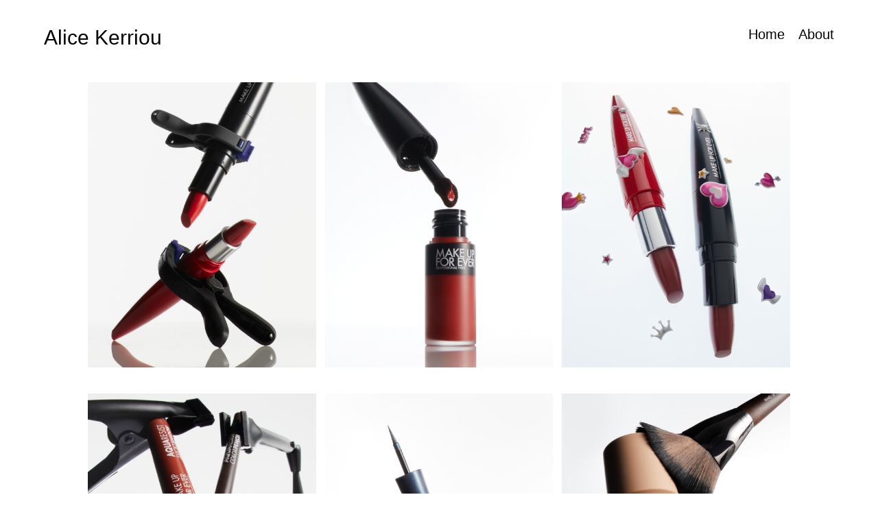

--- FILE ---
content_type: text/html; charset=UTF-8
request_url: https://www.alicekerriou.com/make-up-for-ever-digital-still-life/
body_size: 20657
content:
<!DOCTYPE html>
<html lang="en-US">
<head>
<meta charset="UTF-8">
<meta name="viewport" content="width=device-width, initial-scale=1.0, minimum-scale=1.0, maximum-scale=5.0, user-scalable=yes">

<title>Alice Kerriou — MAKE UP FOR EVER / DIGITAL STILLS</title>
<meta name='robots' content='max-image-preview:large' />
<link rel='stylesheet' id='frontend-style-css' href='https://www.alicekerriou.com/wp-content/themes/lay/frontend/assets/css/frontend.style.css?ver=5.2.4' type='text/css' media='all' />
<style id='frontend-style-inline-css' type='text/css'>
/* essential styles that need to be in head */
		html{
			overflow-y: scroll;
			/* needs to be min-height: 100% instead of height: 100%. doing height: 100% can cause a bug when doing scroll in jQuery for html,body  */
			min-height: 100%;
			/* prevent anchor font size from changing when rotating iphone to landscape mode */
			/* also: https://stackoverflow.com/questions/49589861/is-there-a-non-hacky-way-to-prevent-pinch-zoom-on-ios-11-3-safari */
			-webkit-text-size-adjust: none;
			/* prevent overflow while loading */
			overflow-x: hidden!important;
		}
		body{
			background-color: white;
			transition: background-color 300ms ease;
			min-height: 100%;
			margin: 0;
			width: 100%;
		}
		/* lay image opacity css */
		#search-results-region img.setsizes{opacity: 0;}#search-results-region img.lay-gif{opacity: 0;}#search-results-region img.lay-image-original{opacity: 0;}#search-results-region img.carousel-img{opacity: 0;}#search-results-region video.video-lazyload{opacity: 0;}#search-results-region img.setsizes.loaded{opacity: 1;}#search-results-region img.loaded-error{opacity: 1;}#search-results-region img.lay-gif.loaded{opacity: 1;}#search-results-region img.lay-image-original.loaded{opacity: 1;}#search-results-region img.carousel-img.loaded{opacity: 1;}#search-results-region video.loaded{opacity: 1;}.col img.setsizes{opacity: 0;}.col img.lay-gif{opacity: 0;}.col img.lay-image-original{opacity: 0;}.col img.carousel-img{opacity: 0;}.col video.video-lazyload{opacity: 0;}.col img.setsizes.loaded{opacity: 1;}.col img.loaded-error{opacity: 1;}.col img.lay-gif.loaded{opacity: 1;}.col img.lay-image-original.loaded{opacity: 1;}.col img.carousel-img.loaded{opacity: 1;}.col video.loaded{opacity: 1;}.project-arrow img.setsizes{opacity: 0;}.project-arrow img.lay-gif{opacity: 0;}.project-arrow img.lay-image-original{opacity: 0;}.project-arrow img.carousel-img{opacity: 0;}.project-arrow video.video-lazyload{opacity: 0;}.project-arrow img.setsizes.loaded{opacity: 1;}.project-arrow img.loaded-error{opacity: 1;}.project-arrow img.lay-gif.loaded{opacity: 1;}.project-arrow img.lay-image-original.loaded{opacity: 1;}.project-arrow img.carousel-img.loaded{opacity: 1;}.project-arrow video.loaded{opacity: 1;}.background-image img.setsizes{opacity: 0;}.background-image img.lay-gif{opacity: 0;}.background-image img.lay-image-original{opacity: 0;}.background-image img.carousel-img{opacity: 0;}.background-image video.video-lazyload{opacity: 0;}.background-image img.setsizes.loaded{opacity: 1;}.background-image img.loaded-error{opacity: 1;}.background-image img.lay-gif.loaded{opacity: 1;}.background-image img.lay-image-original.loaded{opacity: 1;}.background-image img.carousel-img.loaded{opacity: 1;}.background-image video.loaded{opacity: 1;}.background-video img.setsizes{opacity: 0;}.background-video img.lay-gif{opacity: 0;}.background-video img.lay-image-original{opacity: 0;}.background-video img.carousel-img{opacity: 0;}.background-video video.video-lazyload{opacity: 0;}.background-video img.setsizes.loaded{opacity: 1;}.background-video img.loaded-error{opacity: 1;}.background-video img.lay-gif.loaded{opacity: 1;}.background-video img.lay-image-original.loaded{opacity: 1;}.background-video img.carousel-img.loaded{opacity: 1;}.background-video video.loaded{opacity: 1;}
		/* lay media query styles */
		@media (min-width: 601px){
			
#custom-phone-grid {
  display: none; }

#footer-custom-phone-grid {
  display: none; }

.cover-region-phone, .cover-region-placeholder-phone {
  display: none; }

.sitetitle.txt .sitetitle-txt-inner {
  margin-top: 0;
  margin-bottom: 0; }

.row._100vh, .row._100vh.empty {
  min-height: 100vh; }
  .row._100vh .row-inner, .row._100vh .column-wrap, .row._100vh.empty .row-inner, .row._100vh.empty .column-wrap {
    min-height: 100vh; }

nav.laynav li {
  display: inline-block; }

nav.laynav {
  white-space: nowrap; }

.lay-mobile-icons-wrap {
  display: none;
  white-space: nowrap; }

.mobile-title {
  display: none; }

.navbar {
  position: fixed;
  z-index: 10;
  width: 100%;
  -webkit-transform: translateZ(0);
          transform: translateZ(0); }

nav.mobile-nav {
  display: none; }

.sitetitle.txt .sitetitle-txt-inner span, nav.laynav span {
  -webkit-text-decoration-style: underline;
          text-decoration-style: underline; }

html.flexbox .column-wrap {
  display: -webkit-box;
  display: -ms-flexbox;
  display: flex; }

html.flexbox .col.align-top {
  -ms-flex-item-align: start;
      align-self: flex-start; }

html.flexbox .col.align-onethird {
  -webkit-align-self: flex-start;
  -ms-flex-item-align: start;
      align-self: flex-start;
  position: relative; }

html.flexbox .col.align-middle {
  -webkit-align-self: center;
  -ms-flex-item-align: center;
      align-self: center;
  position: relative; }

html.flexbox .col.align-twothirds {
  -webkit-align-self: flex-end;
  -ms-flex-item-align: end;
      align-self: flex-end;
  position: relative; }

html.flexbox .col.align-bottom {
  -ms-flex-item-align: end;
      align-self: flex-end; }

html.no-flexbox .col.align-middle {
  position: relative;
  vertical-align: top; }

html.no-flexbox .col.align-top {
  vertical-align: top; }

html.no-flexbox .col.align-bottom {
  vertical-align: bottom; }

.cover-region {
  position: fixed;
  z-index: 1;
  top: 0;
  left: 0;
  width: 100%;
  height: 100vh;
  will-change: transform; }

.lay-sitewide-background-video-mobile {
  display: none; }

.cover-down-arrow-desktop {
  display: block; }

.cover-down-arrow-phone {
  display: none; }

.col.type-vl.absolute-position {
  position: absolute !important;
  margin-left: 0 !important;
  z-index: 1; }

/* 

100VH rows 

*/
.column-wrap._100vh > .col.absolute-position {
  position: absolute !important;
  margin-left: 0 !important;
  z-index: 1; }

.column-wrap._100vh > .col.absolute-position.align-top {
  top: 0; }

.column-wrap._100vh > .col.absolute-position.align-bottom {
  bottom: 0; }

._100vh:not(.stack-element) > .type-html {
  position: absolute !important;
  margin-left: 0 !important;
  z-index: 1; }

._100vh:not(.stack-element) > .type-html.align-top {
  top: 0; }

._100vh:not(.stack-element) > .type-html.align-middle {
  top: 50%;
  -webkit-transform: translateY(-50%);
      -ms-transform: translateY(-50%);
          transform: translateY(-50%); }

._100vh:not(.stack-element) > .type-html.align-bottom {
  bottom: 0; }

/* 

CUSTOM ROW HEIGHT 

*/
.column-wrap.rowcustomheight > .col.absolute-position {
  position: absolute !important;
  margin-left: 0 !important;
  z-index: 1; }

.rowcustomheight:not(.stack-element) > .type-html {
  position: absolute !important;
  margin-left: 0 !important;
  z-index: 1; }

.rowcustomheight:not(.stack-element) > .type-html.align-top {
  top: 0; }

.rowcustomheight:not(.stack-element) > .type-html.align-middle {
  top: 50%;
  -webkit-transform: translateY(-50%);
      -ms-transform: translateY(-50%);
          transform: translateY(-50%); }

.rowcustomheight:not(.stack-element) > .type-html.align-bottom {
  bottom: 0; }

html.flexbox .col.lay-sticky-at-bottom {
  -ms-flex-item-align: end !important;
      align-self: flex-end !important; }

html.no-flexbox .col.lay-sticky-at-bottom {
  vertical-align: bottom !important; }


			
		}
		@media (max-width: 600px){
			
.hascustomphonegrid #grid {
  display: none; }

.hascustomphonegrid .cover-region-desktop {
  display: none; }

.hascustomphonegrid .cover-region-placeholder-desktop {
  display: none; }

.nocustomphonegrid .type-vl {
  display: none; }

.footer-hascustomphonegrid #footer {
  display: none; }

.tagline {
  display: none; }

body {
  -webkit-box-sizing: border-box;
          box-sizing: border-box; }

.fp-section.row._100vh, .fp-section.row._100vh.empty {
  min-height: 0; }
  .fp-section.row._100vh .row-inner, .fp-section.row._100vh.empty .row-inner {
    min-height: 0 !important; }

.lay-content.nocustomphonegrid #grid .col:not(.below, .in-view),
.lay-content.footer-nocustomphonegrid #footer .col:not(.below, .in-view),
.lay-content .cover-region-desktop .col:not(.below, .in-view) {
  -webkit-transform: translate3d(0, 0, 0);
          transform: translate3d(0, 0, 0); }

.lay-content.nocustomphonegrid #grid .col,
.lay-content.footer-nocustomphonegrid #footer .col,
.lay-content .cover-region-desktop .col {
  width: 100%; }

html.flexbox .lay-content .row._100vh.row-col-amt-2.absolute-positioning-vertically-in-apl .col.align-top,
html.flexbox .lay-content .row.rowcustomheight.row-col-amt-2.absolute-positioning-vertically-in-apl .col.align-top,
html.flexbox .lay-content .row._100vh.row-col-amt-3.absolute-positioning-vertically-in-apl .col.align-top,
html.flexbox .lay-content .row.rowcustomheight.row-col-amt-3.absolute-positioning-vertically-in-apl .col.align-top {
  top: 0;
  position: absolute;
  margin-bottom: 0; }

html.flexbox .lay-content .row._100vh.row-col-amt-2.absolute-positioning-vertically-in-apl .col.align-onethird,
html.flexbox .lay-content .row.rowcustomheight.row-col-amt-2.absolute-positioning-vertically-in-apl .col.align-onethird,
html.flexbox .lay-content .row._100vh.row-col-amt-3.absolute-positioning-vertically-in-apl .col.align-onethird,
html.flexbox .lay-content .row.rowcustomheight.row-col-amt-3.absolute-positioning-vertically-in-apl .col.align-onethird {
  top: 33%;
  -webkit-transform: translate(0, -33%) !important;
      -ms-transform: translate(0, -33%) !important;
          transform: translate(0, -33%) !important;
  position: absolute;
  margin-bottom: 0; }

html.flexbox .lay-content .row._100vh.row-col-amt-2.absolute-positioning-vertically-in-apl .col.align-middle,
html.flexbox .lay-content .row.rowcustomheight.row-col-amt-2.absolute-positioning-vertically-in-apl .col.align-middle,
html.flexbox .lay-content .row._100vh.row-col-amt-3.absolute-positioning-vertically-in-apl .col.align-middle,
html.flexbox .lay-content .row.rowcustomheight.row-col-amt-3.absolute-positioning-vertically-in-apl .col.align-middle {
  top: 50%;
  -webkit-transform: translate(0, -50%) !important;
      -ms-transform: translate(0, -50%) !important;
          transform: translate(0, -50%) !important;
  position: absolute;
  margin-bottom: 0; }

html.flexbox .lay-content .row._100vh.row-col-amt-2.absolute-positioning-vertically-in-apl .col.align-twothirds,
html.flexbox .lay-content .row.rowcustomheight.row-col-amt-2.absolute-positioning-vertically-in-apl .col.align-twothirds,
html.flexbox .lay-content .row._100vh.row-col-amt-3.absolute-positioning-vertically-in-apl .col.align-twothirds,
html.flexbox .lay-content .row.rowcustomheight.row-col-amt-3.absolute-positioning-vertically-in-apl .col.align-twothirds {
  bottom: 33%;
  -webkit-transform: translate(0, -33%) !important;
      -ms-transform: translate(0, -33%) !important;
          transform: translate(0, -33%) !important;
  position: absolute;
  margin-bottom: 0; }

html.flexbox .lay-content .row._100vh.row-col-amt-2.absolute-positioning-vertically-in-apl .col.align-bottom,
html.flexbox .lay-content .row.rowcustomheight.row-col-amt-2.absolute-positioning-vertically-in-apl .col.align-bottom,
html.flexbox .lay-content .row._100vh.row-col-amt-3.absolute-positioning-vertically-in-apl .col.align-bottom,
html.flexbox .lay-content .row.rowcustomheight.row-col-amt-3.absolute-positioning-vertically-in-apl .col.align-bottom {
  bottom: 0;
  position: absolute;
  margin-bottom: 0; }

html.flexbox .lay-content .row._100vh.one-col-row .column-wrap,
html.flexbox .lay-content .row.rowcustomheight.one-col-row .column-wrap {
  display: -webkit-box;
  display: -ms-flexbox;
  display: flex; }

html.flexbox .lay-content .row._100vh.one-col-row .col.align-top,
html.flexbox .lay-content .row.rowcustomheight.one-col-row .col.align-top {
  -webkit-align-self: flex-start;
  -ms-flex-item-align: start;
      align-self: flex-start;
  position: relative;
  margin-bottom: 0; }

html.flexbox .lay-content .row._100vh.one-col-row .col.align-onethird,
html.flexbox .lay-content .row.rowcustomheight.one-col-row .col.align-onethird {
  -webkit-align-self: flex-start;
  -ms-flex-item-align: start;
      align-self: flex-start;
  position: relative;
  margin-bottom: 0; }

html.flexbox .lay-content .row._100vh.one-col-row .col.align-middle,
html.flexbox .lay-content .row.rowcustomheight.one-col-row .col.align-middle {
  -webkit-align-self: center;
  -ms-flex-item-align: center;
      align-self: center;
  position: relative;
  margin-bottom: 0; }

html.flexbox .lay-content .row._100vh.one-col-row .col.align-twothirds,
html.flexbox .lay-content .row.rowcustomheight.one-col-row .col.align-twothirds {
  -webkit-align-self: flex-end;
  -ms-flex-item-align: end;
      align-self: flex-end;
  position: relative;
  margin-bottom: 0; }

html.flexbox .lay-content .row._100vh.one-col-row .col.align-bottom,
html.flexbox .lay-content .row.rowcustomheight.one-col-row .col.align-bottom {
  -webkit-align-self: flex-end;
  -ms-flex-item-align: end;
      align-self: flex-end;
  position: relative;
  margin-bottom: 0; }

.lay-content .row {
  -webkit-box-sizing: border-box;
          box-sizing: border-box;
  display: block; }

.lay-content .row:last-child .col:last-child {
  margin-bottom: 0 !important; }

html.flexbox #custom-phone-grid .column-wrap,
html.flexbox #footer-custom-phone-grid .column-wrap {
  display: -webkit-box;
  display: -ms-flexbox;
  display: flex; }

html.flexbox #custom-phone-grid .col.align-top,
html.flexbox #footer-custom-phone-grid .col.align-top {
  -ms-flex-item-align: start;
      align-self: flex-start; }

html.flexbox #custom-phone-grid .col.align-onethird,
html.flexbox #footer-custom-phone-grid .col.align-onethird {
  -webkit-align-self: flex-start;
  -ms-flex-item-align: start;
      align-self: flex-start; }

html.flexbox #custom-phone-grid .col.align-middle,
html.flexbox #footer-custom-phone-grid .col.align-middle {
  -webkit-align-self: center;
  -ms-flex-item-align: center;
      align-self: center;
  position: relative; }

html.flexbox #custom-phone-grid .col.align-twothirds,
html.flexbox #footer-custom-phone-grid .col.align-twothirds {
  -webkit-align-self: flex-end;
  -ms-flex-item-align: end;
      align-self: flex-end; }

html.flexbox #custom-phone-grid .col.align-bottom,
html.flexbox #footer-custom-phone-grid .col.align-bottom {
  -ms-flex-item-align: end;
      align-self: flex-end; }

html.no-flexbox #custom-phone-grid .col.align-middle,
html.no-flexbox #footer-custom-phone-grid .col.align-middle {
  position: relative;
  vertical-align: top; }

html.no-flexbox #custom-phone-grid .col.align-top,
html.no-flexbox #footer-custom-phone-grid .col.align-top {
  vertical-align: top; }

html.no-flexbox #custom-phone-grid .col.align-bottom,
html.no-flexbox #footer-custom-phone-grid .col.align-bottom {
  vertical-align: bottom; }

.row-inner {
  -webkit-box-sizing: border-box;
          box-sizing: border-box; }

.title a, .title {
  opacity: 1; }

.sitetitle {
  display: none; }

.navbar {
  display: block;
  top: 0;
  left: 0;
  bottom: auto;
  right: auto;
  width: 100%;
  z-index: 30;
  border-bottom-style: solid;
  border-bottom-width: 1px; }

.mobile-title.image {
  font-size: 0; }

.mobile-title.text {
  line-height: 1;
  display: -webkit-inline-box;
  display: -ms-inline-flexbox;
  display: inline-flex; }
  .mobile-title.text > span {
    -ms-flex-item-align: center;
        align-self: center; }

.mobile-title {
  z-index: 31;
  display: inline-block;
  -webkit-box-sizing: border-box;
          box-sizing: border-box; }
  .mobile-title img {
    -webkit-box-sizing: border-box;
            box-sizing: border-box;
    height: 100%; }

nav.primary, nav.second_menu, nav.third_menu, nav.fourth_menu {
  display: none; }

body.mobile-menu-style_desktop_menu .burger-wrap,
body.mobile-menu-style_desktop_menu .mobile-menu-close-custom {
  display: none; }

body.mobile-menu-style_desktop_menu nav.mobile-nav {
  z-index: 35;
  line-height: 1;
  white-space: nowrap; }
  body.mobile-menu-style_desktop_menu nav.mobile-nav li {
    vertical-align: top; }
  body.mobile-menu-style_desktop_menu nav.mobile-nav li:last-child {
    margin-right: 0 !important;
    margin-bottom: 0 !important; }
  body.mobile-menu-style_desktop_menu nav.mobile-nav ul {
    list-style-type: none;
    margin: 0;
    padding: 0;
    font-size: 0; }
  body.mobile-menu-style_desktop_menu nav.mobile-nav a {
    text-decoration: none; }
  body.mobile-menu-style_desktop_menu nav.mobile-nav span {
    border-bottom-style: solid;
    border-bottom-width: 0; }

.html5video .html5video-customplayicon {
  max-width: 100px; }

.cover-enabled-on-phone .cover-region {
  position: fixed;
  z-index: 1;
  top: 0;
  left: 0;
  width: 100%;
  min-height: 100vh;
  will-change: transform; }

.cover-disabled-on-phone .cover-region-placeholder {
  display: none; }

.lay-sitewide-background-video {
  display: none; }

.cover-down-arrow-desktop {
  display: none; }

.cover-down-arrow-phone {
  display: block; }

.lay-content.nocustomphonegrid #grid .row.only-marquee-row {
  padding-left: 0;
  padding-right: 0; }

.col.absolute-position.type-vl {
  position: absolute;
  margin-left: 0 !important;
  z-index: 1; }

.hascustomphonegrid .column-wrap._100vh > .col.absolute-position {
  position: absolute !important;
  margin-left: 0 !important;
  z-index: 1; }

.hascustomphonegrid .column-wrap._100vh > .col.absolute-position.align-top {
  top: 0; }

.hascustomphonegrid .column-wrap._100vh > .col.absolute-position.align-bottom {
  bottom: 0; }

.hascustomphonegrid .column-wrap.rowcustomheight > .col.absolute-position {
  position: absolute !important;
  margin-left: 0 !important;
  z-index: 1; }

.hascustomphonegrid .column-wrap.rowcustomheight > .col.absolute-position.align-top {
  top: 0; }

.hascustomphonegrid .column-wrap.rowcustomheight > .col.absolute-position.align-bottom {
  bottom: 0; }

body.mobile-menu-style_1.mobile-menu-has-animation.mobile-menu-animation-possible.animate-mobile-menu nav.mobile-nav {
  -webkit-transition: -webkit-transform 300ms cubic-bezier(0.52, 0.16, 0.24, 1);
  transition: -webkit-transform 300ms cubic-bezier(0.52, 0.16, 0.24, 1);
  -o-transition: transform 300ms cubic-bezier(0.52, 0.16, 0.24, 1);
  transition: transform 300ms cubic-bezier(0.52, 0.16, 0.24, 1);
  transition: transform 300ms cubic-bezier(0.52, 0.16, 0.24, 1), -webkit-transform 300ms cubic-bezier(0.52, 0.16, 0.24, 1); }

body.mobile-menu-style_1 nav.mobile-nav::-webkit-scrollbar {
  display: none; }

body.mobile-menu-style_1 nav.mobile-nav {
  -webkit-transform: translateY(-99999px);
      -ms-transform: translateY(-99999px);
          transform: translateY(-99999px);
  overflow-y: scroll;
  -webkit-overflow-scrolling: touch;
  white-space: normal;
  width: 100%;
  top: 0;
  left: 0;
  bottom: auto; }
  body.mobile-menu-style_1 nav.mobile-nav .current-menu-item {
    opacity: 1; }
  body.mobile-menu-style_1 nav.mobile-nav li {
    display: block;
    margin-right: 0;
    margin-bottom: 0;
    padding: 0; }
    body.mobile-menu-style_1 nav.mobile-nav li a {
      display: block;
      opacity: 1;
      border-bottom-style: solid;
      border-bottom-width: 1px;
      -webkit-transition: background-color 200ms ease;
      -o-transition: background-color 200ms ease;
      transition: background-color 200ms ease;
      margin: 0; }
    body.mobile-menu-style_1 nav.mobile-nav li a:hover {
      opacity: 1; }
    body.mobile-menu-style_1 nav.mobile-nav li a .span-wrap {
      border-bottom: none; }
    body.mobile-menu-style_1 nav.mobile-nav li a:hover .span-wrap {
      border-bottom: none; }

body.mobile-menu-style_2.mobile-menu-has-animation.mobile-menu-animation-possible nav.mobile-nav {
  -webkit-transition: -webkit-transform 500ms cubic-bezier(0.52, 0.16, 0.24, 1);
  transition: -webkit-transform 500ms cubic-bezier(0.52, 0.16, 0.24, 1);
  -o-transition: transform 500ms cubic-bezier(0.52, 0.16, 0.24, 1);
  transition: transform 500ms cubic-bezier(0.52, 0.16, 0.24, 1);
  transition: transform 500ms cubic-bezier(0.52, 0.16, 0.24, 1), -webkit-transform 500ms cubic-bezier(0.52, 0.16, 0.24, 1); }

body.mobile-menu-style_2 .laynav .burger-wrap {
  position: absolute;
  right: 0;
  top: 0; }

body.mobile-menu-style_2 nav.mobile-nav.active {
  -webkit-transform: translateX(0);
      -ms-transform: translateX(0);
          transform: translateX(0); }

body.mobile-menu-style_2 nav.mobile-nav::-webkit-scrollbar {
  display: none; }

body.mobile-menu-style_2 nav.mobile-nav {
  -webkit-box-sizing: border-box;
          box-sizing: border-box;
  z-index: 35;
  top: 0;
  height: 100vh;
  overflow-y: scroll;
  -webkit-overflow-scrolling: touch;
  white-space: normal;
  width: 100%;
  -webkit-transform: translateX(100%);
      -ms-transform: translateX(100%);
          transform: translateX(100%); }
  body.mobile-menu-style_2 nav.mobile-nav li a {
    display: block;
    margin: 0;
    -webkit-box-sizing: border-box;
            box-sizing: border-box;
    width: 100%; }

body.mobile-menu-style_3.mobile-menu-has-animation.mobile-menu-animation-possible .mobile-nav ul {
  opacity: 0;
  -webkit-transition: opacity 300ms cubic-bezier(0.52, 0.16, 0.24, 1) 200ms;
  -o-transition: opacity 300ms cubic-bezier(0.52, 0.16, 0.24, 1) 200ms;
  transition: opacity 300ms cubic-bezier(0.52, 0.16, 0.24, 1) 200ms; }

body.mobile-menu-style_3.mobile-menu-has-animation.mobile-menu-animation-possible.mobile-menu-open .mobile-nav ul {
  opacity: 1; }

body.mobile-menu-style_3.mobile-menu-has-animation.mobile-menu-animation-possible nav.mobile-nav {
  -webkit-transition: height 500ms cubic-bezier(0.52, 0.16, 0.24, 1);
  -o-transition: height 500ms cubic-bezier(0.52, 0.16, 0.24, 1);
  transition: height 500ms cubic-bezier(0.52, 0.16, 0.24, 1); }

body.mobile-menu-style_3 nav.mobile-nav.active {
  -webkit-transform: translateX(0);
      -ms-transform: translateX(0);
          transform: translateX(0); }

body.mobile-menu-style_3 nav.mobile-nav::-webkit-scrollbar {
  display: none; }

body.mobile-menu-style_3 nav.mobile-nav {
  width: 100%;
  height: 0;
  -webkit-box-sizing: border-box;
          box-sizing: border-box;
  z-index: 33;
  overflow-y: scroll;
  -webkit-overflow-scrolling: touch;
  white-space: normal;
  width: 100%; }
  body.mobile-menu-style_3 nav.mobile-nav li a {
    display: block;
    margin: 0;
    -webkit-box-sizing: border-box;
            box-sizing: border-box;
    width: 100%; }

/**
 * Toggle Switch Globals
 *
 * All switches should take on the class `c-hamburger` as well as their
 * variant that will give them unique properties. This class is an overview
 * class that acts as a reset for all versions of the icon.
 */
.mobile-menu-style_1 .burger-wrap,
.mobile-menu-style_3 .burger-wrap {
  z-index: 33; }

.lay-mobile-icons-wrap {
  z-index: 33;
  top: 0;
  right: 0;
  vertical-align: top; }

.burger-wrap {
  padding-left: 10px;
  font-size: 0;
  -webkit-box-sizing: border-box;
          box-sizing: border-box;
  display: inline-block;
  cursor: pointer;
  vertical-align: top; }

.burger-inner {
  position: relative; }

.burger-default {
  border-radius: 0;
  overflow: hidden;
  margin: 0;
  padding: 0;
  width: 25px;
  height: 20px;
  font-size: 0;
  -webkit-appearance: none;
  -moz-appearance: none;
  appearance: none;
  -webkit-box-shadow: none;
          box-shadow: none;
  border-radius: none;
  border: none;
  cursor: pointer;
  background-color: transparent; }

.burger-default:focus {
  outline: none; }

.burger-default span {
  display: block;
  position: absolute;
  left: 0;
  right: 0;
  background-color: #000; }

.default .burger-default span {
  height: 2px;
  top: 9px; }

.default .burger-default span::before,
.default .burger-default span::after {
  height: 2px; }

.default .burger-default span::before {
  top: -8px; }

.default .burger-default span::after {
  bottom: -8px; }

.default_thin .burger-default span {
  height: 1px;
  top: 9px; }

.default_thin .burger-default span::before,
.default_thin .burger-default span::after {
  height: 1px; }

.default_thin .burger-default span::before {
  top: -7px; }

.default_thin .burger-default span::after {
  bottom: -7px; }

.burger-default span::before,
.burger-default span::after {
  position: absolute;
  display: block;
  left: 0;
  width: 100%;
  background-color: #000;
  content: ""; }

/**
 * Style 2
 *
 * Hamburger to "x" (htx). Takes on a hamburger shape, bars slide
 * down to center and transform into an "x".
 */
.burger-has-animation .burger-default {
  -webkit-transition: background 0.2s;
  -o-transition: background 0.2s;
  transition: background 0.2s; }

.burger-has-animation .burger-default span {
  -webkit-transition: background-color 0.2s 0s;
  -o-transition: background-color 0.2s 0s;
  transition: background-color 0.2s 0s; }

.burger-has-animation .burger-default span::before,
.burger-has-animation .burger-default span::after {
  -webkit-transition-timing-function: cubic-bezier(0.04, 0.04, 0.12, 0.96);
       -o-transition-timing-function: cubic-bezier(0.04, 0.04, 0.12, 0.96);
          transition-timing-function: cubic-bezier(0.04, 0.04, 0.12, 0.96);
  -webkit-transition-duration: 0.2s, 0.2s;
       -o-transition-duration: 0.2s, 0.2s;
          transition-duration: 0.2s, 0.2s;
  -webkit-transition-delay: 0.2s, 0s;
       -o-transition-delay: 0.2s, 0s;
          transition-delay: 0.2s, 0s; }

.burger-has-animation .burger-default span::before {
  transition-property: top, -webkit-transform;
  -o-transition-property: top, transform;
  transition-property: top, transform;
  transition-property: top, transform, -webkit-transform;
  -webkit-transition-property: top, -webkit-transform; }

.burger-has-animation .burger-default span::after {
  transition-property: bottom, -webkit-transform;
  -o-transition-property: bottom, transform;
  transition-property: bottom, transform;
  transition-property: bottom, transform, -webkit-transform;
  -webkit-transition-property: bottom, -webkit-transform; }

.burger-has-animation .burger-default.active span::before,
.burger-has-animation .burger-default.active span::after {
  -webkit-transition-delay: 0s, 0.2s;
       -o-transition-delay: 0s, 0.2s;
          transition-delay: 0s, 0.2s; }

/* active state, i.e. menu open */
.burger-default.active span {
  background-color: transparent !important; }

.burger-default.active span::before {
  -webkit-transform: rotate(45deg);
      -ms-transform: rotate(45deg);
          transform: rotate(45deg);
  top: 0; }

.burger-default.active span::after {
  -webkit-transform: rotate(-45deg);
      -ms-transform: rotate(-45deg);
          transform: rotate(-45deg);
  bottom: 0; }

.mobile-menu-icon {
  z-index: 31; }

.mobile-menu-icon {
  cursor: pointer; }

.burger-custom-wrap-close {
  display: none; }

body.mobile-menu-style_2 .mobile-nav .burger-custom-wrap-close {
  display: inline-block; }

body.mobile-menu-style_2 .burger-custom-wrap-open {
  display: inline-block; }

body.mobile-menu-open.mobile-menu-style_3 .burger-custom-wrap-close,
body.mobile-menu-open.mobile-menu-style_1 .burger-custom-wrap-close {
  display: inline-block; }

body.mobile-menu-open.mobile-menu-style_3 .burger-custom-wrap-open,
body.mobile-menu-open.mobile-menu-style_1 .burger-custom-wrap-open {
  display: none; }

/**
 * Toggle Switch Globals
 *
 * All switches should take on the class `c-hamburger` as well as their
 * variant that will give them unique properties. This class is an overview
 * class that acts as a reset for all versions of the icon.
 */
body.mobile_menu_bar_not_hidden .burger-wrap-new {
  padding-right: 5px; }

body.mobile_menu_bar_not_hidden .lay-mobile-icons-wrap.contains-cart-icon .burger-wrap-new {
  padding-top: 6px; }

.burger-wrap-new.burger-wrap {
  padding-left: 5px;
  padding-right: 5px; }

.lay-mobile-icons-wrap.contains-cart-icon.custom-burger .lay-cart-icon-wrap {
  padding-top: 0; }

.burger-new {
  border-radius: 0;
  overflow: hidden;
  margin: 0;
  padding: 0;
  width: 30px;
  height: 30px;
  font-size: 0;
  -webkit-appearance: none;
  -moz-appearance: none;
  appearance: none;
  -webkit-box-shadow: none;
          box-shadow: none;
  border-radius: none;
  border: none;
  cursor: pointer;
  background-color: transparent; }

.burger-new:focus {
  outline: none; }

.burger-new .bread-top,
.burger-new .bread-bottom {
  -webkit-transform: none;
      -ms-transform: none;
          transform: none;
  z-index: 4;
  position: absolute;
  z-index: 3;
  top: 0;
  left: 0;
  width: 30px;
  height: 30px; }

.burger-has-animation .bread-top,
.burger-has-animation .bread-bottom {
  -webkit-transition: -webkit-transform 0.1806s cubic-bezier(0.04, 0.04, 0.12, 0.96);
  transition: -webkit-transform 0.1806s cubic-bezier(0.04, 0.04, 0.12, 0.96);
  -o-transition: transform 0.1806s cubic-bezier(0.04, 0.04, 0.12, 0.96);
  transition: transform 0.1806s cubic-bezier(0.04, 0.04, 0.12, 0.96);
  transition: transform 0.1806s cubic-bezier(0.04, 0.04, 0.12, 0.96), -webkit-transform 0.1806s cubic-bezier(0.04, 0.04, 0.12, 0.96); }

.burger-has-animation .bread-crust-bottom,
.burger-has-animation .bread-crust-top {
  -webkit-transition: -webkit-transform 0.1596s cubic-bezier(0.52, 0.16, 0.52, 0.84) 0.1008s;
  transition: -webkit-transform 0.1596s cubic-bezier(0.52, 0.16, 0.52, 0.84) 0.1008s;
  -o-transition: transform 0.1596s cubic-bezier(0.52, 0.16, 0.52, 0.84) 0.1008s;
  transition: transform 0.1596s cubic-bezier(0.52, 0.16, 0.52, 0.84) 0.1008s;
  transition: transform 0.1596s cubic-bezier(0.52, 0.16, 0.52, 0.84) 0.1008s, -webkit-transform 0.1596s cubic-bezier(0.52, 0.16, 0.52, 0.84) 0.1008s; }

.burger-has-animation .burger-new.active .bread-top, .burger-has-animation .burger-new.active .bread-bottom {
  -webkit-transition: -webkit-transform 0.3192s cubic-bezier(0.04, 0.04, 0.12, 0.96) 0.1008s;
  transition: -webkit-transform 0.3192s cubic-bezier(0.04, 0.04, 0.12, 0.96) 0.1008s;
  -o-transition: transform 0.3192s cubic-bezier(0.04, 0.04, 0.12, 0.96) 0.1008s;
  transition: transform 0.3192s cubic-bezier(0.04, 0.04, 0.12, 0.96) 0.1008s;
  transition: transform 0.3192s cubic-bezier(0.04, 0.04, 0.12, 0.96) 0.1008s, -webkit-transform 0.3192s cubic-bezier(0.04, 0.04, 0.12, 0.96) 0.1008s; }

.burger-has-animation .burger-new.active .bread-crust-bottom, .burger-has-animation .burger-new.active .bread-crust-top {
  -webkit-transition: -webkit-transform 0.1806s cubic-bezier(0.04, 0.04, 0.12, 0.96);
  transition: -webkit-transform 0.1806s cubic-bezier(0.04, 0.04, 0.12, 0.96);
  -o-transition: transform 0.1806s cubic-bezier(0.04, 0.04, 0.12, 0.96);
  transition: transform 0.1806s cubic-bezier(0.04, 0.04, 0.12, 0.96);
  transition: transform 0.1806s cubic-bezier(0.04, 0.04, 0.12, 0.96), -webkit-transform 0.1806s cubic-bezier(0.04, 0.04, 0.12, 0.96); }

.burger-new .bread-crust-top,
.burger-new .bread-crust-bottom {
  display: block;
  width: 17px;
  height: 1px;
  background: #000;
  position: absolute;
  left: 7px;
  z-index: 1; }

.bread-crust-top {
  top: 14px;
  -webkit-transform: translateY(-3px);
      -ms-transform: translateY(-3px);
          transform: translateY(-3px); }

.bread-crust-bottom {
  bottom: 14px;
  -webkit-transform: translateY(3px);
      -ms-transform: translateY(3px);
          transform: translateY(3px); }

.burger-new.active .bread-top {
  -webkit-transform: rotate(45deg);
      -ms-transform: rotate(45deg);
          transform: rotate(45deg); }

.burger-new.active .bread-crust-bottom {
  -webkit-transform: none;
      -ms-transform: none;
          transform: none; }

.burger-new.active .bread-bottom {
  -webkit-transform: rotate(-45deg);
      -ms-transform: rotate(-45deg);
          transform: rotate(-45deg); }

.burger-new.active .bread-crust-top {
  -webkit-transform: none;
      -ms-transform: none;
          transform: none; }

.cover-disabled-on-phone .cover-region-desktop._100vh._100vh-not-set-by-user {
  min-height: 0 !important; }
  .cover-disabled-on-phone .cover-region-desktop._100vh._100vh-not-set-by-user .cover-inner._100vh {
    min-height: 0 !important; }
  .cover-disabled-on-phone .cover-region-desktop._100vh._100vh-not-set-by-user .row._100vh {
    min-height: 0 !important; }
  .cover-disabled-on-phone .cover-region-desktop._100vh._100vh-not-set-by-user .row-inner._100vh {
    min-height: 0 !important; }
  .cover-disabled-on-phone .cover-region-desktop._100vh._100vh-not-set-by-user .column-wrap._100vh {
    min-height: 0 !important; }

.lay-thumbnailgrid-tagfilter.mobile-one-line {
  white-space: nowrap;
  overflow-x: scroll;
  -webkit-box-sizing: border-box;
          box-sizing: border-box;
  -webkit-overflow-scrolling: touch; }

.lay-thumbnailgrid-tagfilter::-webkit-scrollbar {
  display: none; }

.lay-thumbnailgrid-filter.mobile-one-line {
  white-space: nowrap;
  overflow-x: scroll;
  -webkit-box-sizing: border-box;
          box-sizing: border-box;
  -webkit-overflow-scrolling: touch; }

.lay-thumbnailgrid-filter::-webkit-scrollbar {
  display: none; }

.lay-thumbnailgrid-tagfilter.mobile-one-line .tag-bubble:first-child {
  margin-left: 0 !important; }

.lay-thumbnailgrid-tagfilter.mobile-one-line .tag-bubble:last-child {
  margin-right: 0 !important; }

html.flexbox .lay-content .row._100vh.one-col-row .col.lay-sticky-at-bottom,
html.flexbox .lay-content .row.rowcustomheight.one-col-row .col.lay-sticky-at-bottom {
  -webkit-align-self: flex-end;
  -ms-flex-item-align: end;
      align-self: flex-end;
  position: relative; }

html.flexbox #custom-phone-grid .col.lay-sticky-at-bottom,
html.flexbox #footer-custom-phone-grid .col.lay-sticky-at-bottom {
  -ms-flex-item-align: end;
      align-self: flex-end; }

html.no-flexbox #footer-custom-phone-grid .col.align-bottom {
  vertical-align: bottom; }


			
		}

					/* default text format "Default" */
					.lay-textformat-parent > *, ._Default, ._Default_no_spaces{
						font-family:LeagueGothic-Italic;color:#000000;letter-spacing:0.02em;line-height:1.2;font-weight:200;text-transform:uppercase;font-style:normal;text-decoration: none;padding: 0;text-indent:0em;border-bottom: none;text-align:left;
					}@media (min-width: 1025px){
						.lay-textformat-parent > *, ._Default{
							font-size:30px;margin:0px 0 20px 0;
						}
						._Default_no_spaces{
							font-size:30px;
						}
						.lay-textformat-parent > *:last-child, ._Default:last-child{
							margin-bottom: 0;
						}
					}
					@media (min-width: 601px) and (max-width: 1024px){
						.lay-textformat-parent > *, ._Default{
							font-size:16px;margin:0px 0 20px 0;
						}
						._Default_no_spaces{
							font-size:16px;
						}
						.lay-textformat-parent > *:last-child, ._Default:last-child{
							margin-bottom: 0;
						}
					}
					@media (max-width: 600px){
						.lay-textformat-parent > *, ._Default{
							font-size:30px;margin:0px 0 20px 0;
						}
						._Default_no_spaces{
							font-size:30px;
						}
						.lay-textformat-parent > *:last-child, ._Default:last-child{
							margin-bottom: 0;
						}
					}
/* customizer css */
            .thumb .thumbnail-tags{display:none!important;}.thumb .thumbnail-tags { margin-top:0px; }.thumb .thumbnail-tags { margin-bottom:0px; }.thumb .thumbnail-tags { text-align:left; }.thumb .thumbnail-tags { line-height:1.2; }.thumb .title, .thumb .thumbnail-tags{
                -webkit-transition: all 400ms ease-out;
                -moz-transition: all 400ms ease-out;
                transition: all 400ms ease-out;
            }.title{opacity: 0;}.thumb .thumbnail-tags{opacity:0;}.no-touchdevice .thumb:hover .title, .touchdevice .thumb.hover .title{opacity: 1;}.title { font-weight:300; }.title { letter-spacing:0em; }.title { font-size:13px; }.title { color:#000000; }.title { font-family:helvetica neue,sans-serif; }.title { text-align:center; }.below-image .title { margin-top:5px; }.above-image .title { margin-bottom:5px; }.title { line-height:1; }.titlewrap-on-image{
                    top: 50%;
                    left: 50%;
                    -webkit-transform: translate(-50%,-50%);
                    -moz-transform: translate(-50%,-50%);
                    -ms-transform: translate(-50%,-50%);
                    -o-transform: translate(-50%,-50%);
                    transform: translate(-50%,-50%);
                }.thumb .descr{
                -webkit-transition: all 400ms ease-out;
                -moz-transition: all 400ms ease-out;
                transition: all 400ms ease-out;
            }.thumb .descr{opacity: 1;}.thumb .descr { margin-top:0px; }.thumb .descr { margin-bottom:0px; }.thumb .ph span { background-color:#fff; }.no-touchdevice .thumb:hover .ph span, .touchdevice .thumb.hover .ph span{opacity: 0.9;}.thumb .ph span{
                -webkit-transition: all 400ms ease-out;
                -moz-transition: all 400ms ease-out;
                transition: all 400ms ease-out;
            }.thumb .ph{
                transition: -webkit-filter 400ms ease-out;
            }.no-touchdevice .thumb:hover img, .touchdevice .thumb.hover img,
                    .no-touchdevice .thumb:hover video, .touchdevice .thumb.hover video{
                        -webkit-transform: translateZ(0) scale(1.05);
                        -moz-transform: translateZ(0) scale(1.05);
                        -ms-transform: translateZ(0) scale(1.05);
                        -o-transform: translateZ(0) scale(1.05);
                        transform: translateZ(0) scale(1.05);
                    }nav.primary { font-family:helvetica neue,sans-serif; }nav.primary { font-weight:300; }nav.primary a { letter-spacing:0em; }body, .hascover #footer-region, .cover-content, .cover-region { background-color:#ffffff; }.lay-textformat-parent a:not(.laybutton),
        a.projectlink .lay-textformat-parent>*:not(.laybutton),
        .lay-carousel-sink .single-caption-inner a:not(.laybutton),
        .lay-marquee p a:not(.laybutton),
        .link-in-text{
            text-underline-offset: 3px;
        }.lay-textformat-parent a:not(.laybutton),
            a.projectlink .lay-textformat-parent>*:not(.laybutton),
            .lay-carousel-sink .single-caption-inner a:not(.laybutton),
            .lay-marquee p a:not(.laybutton), .link-in-text { color:#000; }.lay-textformat-parent a:not(.laybutton),
            a.projectlink .lay-textformat-parent>*:not(.laybutton),
            .lay-carousel-sink .single-caption-inner a:not(.laybutton),
            .lay-marquee p a:not(.laybutton), .link-in-text{ 
                text-decoration-thickness:1px;
                text-decoration-style: solid;
                text-decoration-line: underline;
             }.lay-thumbnailgrid-filter { font-size:10px; }.lay-thumbnailgrid-filter { font-weight:200; }.lay-thumbnailgrid-filter { letter-spacing:0.02em; }.lay-thumbnailgrid-filter { color:#000000; }.lay-thumbnailgrid-filter { font-family:helvetica neue,sans-serif; }.lay-thumbnailgrid-filter { text-align:center; }.lay-thumbnailgrid-filter { margin-bottom:0px; }.lay-thumbnailgrid-filter-anchor{opacity: 0.5;}.lay-thumbnailgrid-filter-anchor.lay-filter-active{opacity: 1;}@media (hover) {.lay-thumbnailgrid-filter-anchor:hover{opacity: 1;}}.tag-bubble { font-size:10px; }.tag-bubble { font-weight:200; }.tag-bubble { letter-spacing:0.02em; }.tag-bubble { color:#000000; }.tag-bubble { font-family:helvetica neue,sans-serif; }.lay-thumbnailgrid-tagfilter { margin-bottom:0px; }.tag-bubble { background-color:#eeeeee; }.tag-bubble { border-radius:100px; }@media (hover:hover) {.tag-bubble:hover { background-color:#d0d0d0; }}.tag-bubble.lay-tag-active { background-color:#d0d0d0; }input#search-query, .suggest-item { font-family:LeagueGothic-Italic; }.search-view { background-color:rgba(255,255,255,0.85); }input#search-query::selection { background:#f5f5f5; }.close-search { color:#000000; }input#search-query::placeholder { color:#ccc; }input#search-query { color:#000; }.suggest-item { color:#aaa; }@media (hover:hover) {.suggest-item:hover { color:#000; }}.search-view{ -webkit-backdrop-filter: saturate(180%) blur(10px);
            backdrop-filter: saturate(180%) blur(10px); }.laybutton1{
				font-family:LeagueGothic-Italic;color:#000000;letter-spacing:0.02em;line-height:1.2;font-weight:200;text-transform:uppercase;font-style:normal;text-decoration: none;
			}
			@media (min-width: 1025px){
				.laybutton1{
					font-size:30px;
				}
			}
			@media (min-width: 601px) and (max-width: 1024px){
				.laybutton1{
					font-size:16px;
				}
			}
			@media (max-width: 600px){
				.laybutton1{
					font-size:30px;
				}
			}.laybutton1{
            color: #000;
            border-radius: 0px;
            background-color: #ffffff;
            border: 1px solid #000000;
            padding-left: 15px;
            padding-right: 15px;
            padding-top: 5px;
            padding-bottom: 5px;
            
        }.laybutton2{
				font-family:LeagueGothic-Italic;color:#000000;letter-spacing:0.02em;line-height:1.2;font-weight:200;text-transform:uppercase;font-style:normal;text-decoration: none;
			}
			@media (min-width: 1025px){
				.laybutton2{
					font-size:30px;
				}
			}
			@media (min-width: 601px) and (max-width: 1024px){
				.laybutton2{
					font-size:16px;
				}
			}
			@media (max-width: 600px){
				.laybutton2{
					font-size:30px;
				}
			}.laybutton2{
            color: #000;
            border-radius: 100px;
            background-color: #ffffff;
            border: 1px solid #000000;
            padding-left: 20px;
            padding-right: 20px;
            padding-top: 5px;
            padding-bottom: 5px;
            
        }.laybutton3{
				font-family:LeagueGothic-Italic;color:#000000;letter-spacing:0.02em;line-height:1.2;font-weight:200;text-transform:uppercase;font-style:normal;text-decoration: none;
			}
			@media (min-width: 1025px){
				.laybutton3{
					font-size:30px;
				}
			}
			@media (min-width: 601px) and (max-width: 1024px){
				.laybutton3{
					font-size:16px;
				}
			}
			@media (max-width: 600px){
				.laybutton3{
					font-size:30px;
				}
			}.laybutton3{
            color: #000;
            border-radius: 100px;
            background-color: #eeeeee;
            border: 0px solid #000000;
            padding-left: 20px;
            padding-right: 20px;
            padding-top: 5px;
            padding-bottom: 5px;
            
        }
            @media (min-width: 601px){.sitetitle-txt-inner { font-size:30px; }.sitetitle-txt-inner { font-weight:300; }.sitetitle-txt-inner { letter-spacing:0em; }.sitetitle-txt-inner { color:#000000; }.sitetitle-txt-inner { font-family:helvetica neue,sans-serif; }.sitetitle-txt-inner { text-align:left; }.sitetitle { top:40px; }.sitetitle { left:5%; }.sitetitle { right:5%; }.sitetitle { bottom:16px; }.sitetitle img { width:20vw; }.sitetitle{opacity: 1;}.sitetitle{bottom: auto; right: auto;}.sitetitle{position: absolute;}.sitetitle{display: inline-block;}.sitetitle.img { text-align:left; }.no-touchdevice .sitetitle.txt:hover .sitetitle-txt-inner span, .no-touchdevice .sitetitle:hover .tagline { color:#bcbcbc; }.no-touchdevice .sitetitle:hover{opacity: 1;}.tagline { margin-top:5px; }.tagline{opacity: 1;}nav.primary{display: inline-block;}nav.primary a { color:#000000; }nav.primary li { font-size:20px; }nav.primary { text-align:left; }nav.primary { left:5%; }nav.primary { right:5%; }nav.primary { bottom:16px; }nav.primary li { margin-right:20px; }nav.primary{position: absolute;}nav.primary a{opacity: 1;}nav.laynav.primary li{display: inline-block;}nav.primary { top:40px; }nav.primary{bottom: auto; left: auto;}nav.primary a span { border-bottom-width:0px; }nav.laynav .current-menu-item>a { color:#000000; }nav.laynav .current-menu-item>a { font-weight:200; }nav.laynav .current-menu-item>a{opacity: 1;}nav.laynav .current_page_item>a { color:#000000; }nav.laynav .current_page_item>a { font-weight:200; }nav.laynav .current_page_item>a{opacity: 1;}nav.laynav .current-menu-parent>a { color:#000000; }nav.laynav .current-menu-parent>a { font-weight:200; }nav.laynav .current-menu-parent>a{opacity: 1;}nav.laynav .current-menu-ancestor>a { color:#000000; }nav.laynav .current-menu-ancestor>a { font-weight:200; }nav.laynav .current-menu-ancestor>a{opacity: 1;}nav.laynav .current-lang>a { color:#000000; }nav.laynav .current-lang>a { font-weight:200; }nav.laynav .current-lang>a{opacity: 1;}.no-touchdevice nav.laynav a:hover { color:#bcbcbc; }.no-touchdevice nav.laynav a:hover span { text-decoration-color:#bcbcbc; }.no-touchdevice nav.laynav a:hover{opacity: 1;}.laynav.desktop-nav.arrangement-horizontal .sub-menu{ left:-10px; padding:10px; }.laynav.desktop-nav.arrangement-vertical .sub-menu{ padding-left:10px; padding-right:10px; }.laynav.desktop-nav.arrangement-horizontal.submenu-type-vertical .menu-item-has-children .sub-menu li a{ padding-bottom: 4px; }.laynav.desktop-nav.arrangement-horizontal.submenu-type-horizontal .menu-item-has-children .sub-menu li{ margin-right: 4px; }.laynav.desktop-nav.arrangement-vertical .menu-item-has-children .sub-menu li{ margin-bottom: 4px; }.laynav.desktop-nav.arrangement-horizontal.show-submenu-on-hover.position-top .menu-item-has-children:hover { padding-bottom:0px; }.laynav.desktop-nav.arrangement-horizontal.show-submenu-on-click.position-top .menu-item-has-children.show-submenu-desktop { padding-bottom:0px; }.laynav.desktop-nav.arrangement-horizontal.show-submenu-on-always.position-top .menu-item-has-children { padding-bottom:0px; }.laynav.desktop-nav.arrangement-horizontal.show-submenu-on-hover.position-not-top .menu-item-has-children:hover { padding-top:0px; }.laynav.desktop-nav.arrangement-horizontal.show-submenu-on-click.position-not-top .menu-item-has-children.show-submenu-desktop { padding-top:0px; }.laynav.desktop-nav.arrangement-horizontal.show-submenu-on-always.position-not-top .menu-item-has-children { padding-top:0px; }.laynav.desktop-nav.arrangement-vertical .sub-menu { padding-top:0px; }.laynav.desktop-nav.arrangement-vertical .sub-menu { padding-bottom:0px; }.navbar{ top:0; bottom: auto; }.navbar { height:60px; }.navbar{display:none;}.navbar { background-color:rgba(255,255,255,0.9); }.navbar { border-color:#cccccc; }.no-touchdevice .lay-textformat-parent a:not(.laybutton):hover,
            .no-touchdevice a.projectlink .lay-textformat-parent>*:not(.laybutton):hover,
            .no-touchdevice .lay-carousel-sink .single-caption-inner a:not(.laybutton):hover,
            .no-touchdevice .lay-marquee p a:not(.laybutton):hover,
            .no-touchdevice .link-in-text:hover { color:#000; }.no-touchdevice .lay-textformat-parent a:not(.laybutton):hover,
            .no-touchdevice a.projectlink .lay-textformat-parent>*:not(.laybutton):hover,
            .no-touchdevice .lay-carousel-sink .single-caption-inner a:not(.laybutton):hover,
            .no-touchdevice .lay-marquee p a:not(.laybutton):hover,
            .no-touchdevice .link-in-text:hover{
                text-decoration-thickness:1px;
                text-decoration-style: solid;
                text-decoration-line: underline;
             }.no-touchdevice .lay-textformat-parent a:not(.laybutton):hover,
            .no-touchdevice a.projectlink .lay-textformat-parent>*:not(.laybutton):hover,
            .no-touchdevice .lay-carousel-sink .single-caption-inner a:not(.laybutton):hover,
            .no-touchdevice .lay-marquee p a:not(.laybutton):hover,
            .no-touchdevice .link-in-text:hover{opacity: 1;}.lay-thumbnailgrid-filter-anchor { margin-right:0px; }.tag-bubble { margin:0px; }.lay-thumbnailgrid-tagfilter { margin-left:-0px; }}
            @media (max-width: 600px){.mobile-one-line .lay-thumbnailgrid-filter-anchor { margin-right:10px; }.mobile-not-one-line .lay-thumbnailgrid-filter-anchor { margin:10px; }.mobile-one-line .tag-bubble { margin-right:10px; }.mobile-not-one-line .tag-bubble { margin:10px; }.lay-thumbnailgrid-tagfilter { margin-left:-10px; }.lay-content.nocustomphonegrid #grid .col, .lay-content.footer-nocustomphonegrid #footer .col { margin-bottom:3%; }.lay-content.nocustomphonegrid .cover-region .col { margin-bottom:3%; }.lay-content.nocustomphonegrid #grid .row.empty._100vh, .lay-content.footer-nocustomphonegrid #footer .row.empty._100vh { margin-bottom:3%; }.lay-content.nocustomphonegrid #grid .row.has-background, .lay-content.footer-nocustomphonegrid #footer .row.has-background { margin-bottom:3%; }.lay-content.nocustomphonegrid.hascover #grid { padding-top:3%; }.lay-content.nocustomphonegrid #grid .row, .lay-content.nocustomphonegrid .cover-region-desktop .row, .lay-content.footer-nocustomphonegrid #footer .row { padding-left:5vw; }.lay-content.nocustomphonegrid #grid .row, .lay-content.nocustomphonegrid .cover-region-desktop .row, .lay-content.footer-nocustomphonegrid #footer .row { padding-right:5vw; }.lay-content.nocustomphonegrid #grid .col.frame-overflow-both,
        .lay-content.nocustomphonegrid .cover-region-desktop .col.frame-overflow-both,
        .lay-content.footer-nocustomphonegrid #footer .col.frame-overflow-both{
            width: calc( 100% + 5vw * 2 );
            left: -5vw;
        }.lay-content.nocustomphonegrid #grid .col.frame-overflow-right,
        .lay-content.nocustomphonegrid .cover-region-desktop .col.frame-overflow-right,
        .lay-content.footer-nocustomphonegrid #footer .col.frame-overflow-right{
            width: calc( 100% + 5vw );
        }.lay-content.nocustomphonegrid #grid .col.frame-overflow-left,
        .lay-content.nocustomphonegrid .cover-region-desktop .col.frame-overflow-left,
        .lay-content.footer-nocustomphonegrid #footer .col.frame-overflow-left{
            width: calc( 100% + 5vw );
            left: -5vw;
        }.lay-content.nocustomphonegrid #grid { padding-bottom:5vw; }.lay-content.nocustomphonegrid #grid { padding-top:5vw; }.nocustomphonegrid .cover-region .column-wrap { padding-top:5vw; }.lay-content.footer-nocustomphonegrid #footer { padding-bottom:5vw; }.lay-content.footer-nocustomphonegrid #footer { padding-top:5vw; }}
/* customizer css mobile menu */
            @media (max-width: 600px){nav.mobile-nav{position: fixed;}.navbar, .lay-mobile-icons-wrap{position: fixed;}.mobile-title.image img { height:30px; }.mobile-title.text { font-family:helvetica neue,sans-serif; }.mobile-title.text { font-size:25px; }.mobile-title.text { font-weight:300; }.mobile-title.text { color:#000000; }.mobile-title.text { letter-spacing:0em; }.mobile-title{position:fixed;}.mobile-title { top:12px; }.mobile-title { left:5%; }.navbar{
                text-align: left;
            }
            .mobile-title{
                text-align:left; padding: 0 44px 0 0;
            }.burger-wrap{padding-top:15px;}.lay-mobile-icons-wrap{padding-right:15px;}.laynav .burger-wrap{padding-right:12px;}.lay-cart-icon-wrap{padding-top:13px;}.lay-cart-icon-wrap{padding-left:15px;}.lay-cart-icon-wrap{height:52px;}.burger-wrap{height:50px;}.burger-custom{width:25px;}.mobile-menu-close-custom{width:25px;}body{padding-top:50px;}.cover-enabled-on-phone .cover-region{top:50px;}
            html:not(.fp-enabled) .row.first-row._100vh{
                min-height: calc(100vh - 50px)!important;
            }
            /* iphone (iphone with homebutton) safari */
            html.is-iphone.is-safari html:not(.fp-enabled) .row.first-row._100vh{
                min-height: calc(100vh - 75px - 50px)!important;
            }
            /* iphonex (iphone without homebutton) safari */
            html.is-iphone-no-homebutton.is-safari html:not(.fp-enabled) .row.first-row._100vh{
                min-height: calc(100vh - 113px - 50px)!important;
            }
            /* android chrome */
            html.is-android.is-chrome html:not(.fp-enabled) .row.first-row._100vh{
                min-height: calc(100vh - 56px - 50px)!important;
            }
            /* iphonex (iphone without homebutton) chrome */
            html.is-iphone-no-homebutton.is-chrome html:not(.fp-enabled) .row.first-row._100vh{
                min-height: calc(100vh - 109px - 50px)!important;
            }
            /* iphone (iphone with homebutton) chrome */
            html.is-iphone.is-chrome html:not(.fp-enabled) .row.first-row._100vh{
                min-height: calc(100vh - 71px - 50px)!important;
            }
            /* ipad chrome */
            html.is-ipad.is-chrome html:not(.fp-enabled) .row.first-row._100vh{
                min-height: calc(100vh - 75px - 50px)!important;
            }
            /* ipad safari */
            html.is-ipad.is-safari html:not(.fp-enabled) .row.first-row._100vh{
                min-height: calc(100vh - 64px - 50px)!important;
            }
            html:not(.fp-enabled) .row.first-row ._100vh{
                min-height: calc(100vh - 50px)!important;
            }
            /* iphone (iphone with homebutton) safari */
            html.is-iphone.is-safari html:not(.fp-enabled) .row.first-row ._100vh{
                min-height: calc(100vh - 75px - 50px)!important;
            }
            /* iphonex (iphone without homebutton) safari */
            html.is-iphone-no-homebutton.is-safari html:not(.fp-enabled) .row.first-row ._100vh{
                min-height: calc(100vh - 113px - 50px)!important;
            }
            /* android chrome */
            html.is-android.is-chrome html:not(.fp-enabled) .row.first-row ._100vh{
                min-height: calc(100vh - 56px - 50px)!important;
            }
            /* iphonex (iphone without homebutton) chrome */
            html.is-iphone-no-homebutton.is-chrome html:not(.fp-enabled) .row.first-row ._100vh{
                min-height: calc(100vh - 109px - 50px)!important;
            }
            /* iphone (iphone with homebutton) chrome */
            html.is-iphone.is-chrome html:not(.fp-enabled) .row.first-row ._100vh{
                min-height: calc(100vh - 71px - 50px)!important;
            }
            /* ipad chrome */
            html.is-ipad.is-chrome html:not(.fp-enabled) .row.first-row ._100vh{
                min-height: calc(100vh - 75px - 50px)!important;
            }
            /* ipad safari */
            html.is-ipad.is-safari html:not(.fp-enabled) .row.first-row ._100vh{
                min-height: calc(100vh - 64px - 50px)!important;
            }
            body.touchdevice.sticky-footer-option-enabled>.lay-content{
                min-height: calc(100vh - 50px)!important;
            }
            /* iphone (iphone with homebutton) safari */
            html.is-iphone.is-safari body.touchdevice.sticky-footer-option-enabled>.lay-content{
                min-height: calc(100vh - 75px - 50px)!important;
            }
            /* iphonex (iphone without homebutton) safari */
            html.is-iphone-no-homebutton.is-safari body.touchdevice.sticky-footer-option-enabled>.lay-content{
                min-height: calc(100vh - 113px - 50px)!important;
            }
            /* android chrome */
            html.is-android.is-chrome body.touchdevice.sticky-footer-option-enabled>.lay-content{
                min-height: calc(100vh - 56px - 50px)!important;
            }
            /* iphonex (iphone without homebutton) chrome */
            html.is-iphone-no-homebutton.is-chrome body.touchdevice.sticky-footer-option-enabled>.lay-content{
                min-height: calc(100vh - 109px - 50px)!important;
            }
            /* iphone (iphone with homebutton) chrome */
            html.is-iphone.is-chrome body.touchdevice.sticky-footer-option-enabled>.lay-content{
                min-height: calc(100vh - 71px - 50px)!important;
            }
            /* ipad chrome */
            html.is-ipad.is-chrome body.touchdevice.sticky-footer-option-enabled>.lay-content{
                min-height: calc(100vh - 75px - 50px)!important;
            }
            /* ipad safari */
            html.is-ipad.is-safari body.touchdevice.sticky-footer-option-enabled>.lay-content{
                min-height: calc(100vh - 64px - 50px)!important;
            }
            .cover-region-phone._100vh{
                min-height: calc(100vh - 50px)!important;
            }
            /* iphone (iphone with homebutton) safari */
            html.is-iphone.is-safari .cover-region-phone._100vh{
                min-height: calc(100vh - 75px - 50px)!important;
            }
            /* iphonex (iphone without homebutton) safari */
            html.is-iphone-no-homebutton.is-safari .cover-region-phone._100vh{
                min-height: calc(100vh - 113px - 50px)!important;
            }
            /* android chrome */
            html.is-android.is-chrome .cover-region-phone._100vh{
                min-height: calc(100vh - 56px - 50px)!important;
            }
            /* iphonex (iphone without homebutton) chrome */
            html.is-iphone-no-homebutton.is-chrome .cover-region-phone._100vh{
                min-height: calc(100vh - 109px - 50px)!important;
            }
            /* iphone (iphone with homebutton) chrome */
            html.is-iphone.is-chrome .cover-region-phone._100vh{
                min-height: calc(100vh - 71px - 50px)!important;
            }
            /* ipad chrome */
            html.is-ipad.is-chrome .cover-region-phone._100vh{
                min-height: calc(100vh - 75px - 50px)!important;
            }
            /* ipad safari */
            html.is-ipad.is-safari .cover-region-phone._100vh{
                min-height: calc(100vh - 64px - 50px)!important;
            }
            .cover-region-phone .cover-inner._100vh{
                min-height: calc(100vh - 50px)!important;
            }
            /* iphone (iphone with homebutton) safari */
            html.is-iphone.is-safari .cover-region-phone .cover-inner._100vh{
                min-height: calc(100vh - 75px - 50px)!important;
            }
            /* iphonex (iphone without homebutton) safari */
            html.is-iphone-no-homebutton.is-safari .cover-region-phone .cover-inner._100vh{
                min-height: calc(100vh - 113px - 50px)!important;
            }
            /* android chrome */
            html.is-android.is-chrome .cover-region-phone .cover-inner._100vh{
                min-height: calc(100vh - 56px - 50px)!important;
            }
            /* iphonex (iphone without homebutton) chrome */
            html.is-iphone-no-homebutton.is-chrome .cover-region-phone .cover-inner._100vh{
                min-height: calc(100vh - 109px - 50px)!important;
            }
            /* iphone (iphone with homebutton) chrome */
            html.is-iphone.is-chrome .cover-region-phone .cover-inner._100vh{
                min-height: calc(100vh - 71px - 50px)!important;
            }
            /* ipad chrome */
            html.is-ipad.is-chrome .cover-region-phone .cover-inner._100vh{
                min-height: calc(100vh - 75px - 50px)!important;
            }
            /* ipad safari */
            html.is-ipad.is-safari .cover-region-phone .cover-inner._100vh{
                min-height: calc(100vh - 64px - 50px)!important;
            }
            .cover-region-phone .row._100vh{
                min-height: calc(100vh - 50px)!important;
            }
            /* iphone (iphone with homebutton) safari */
            html.is-iphone.is-safari .cover-region-phone .row._100vh{
                min-height: calc(100vh - 75px - 50px)!important;
            }
            /* iphonex (iphone without homebutton) safari */
            html.is-iphone-no-homebutton.is-safari .cover-region-phone .row._100vh{
                min-height: calc(100vh - 113px - 50px)!important;
            }
            /* android chrome */
            html.is-android.is-chrome .cover-region-phone .row._100vh{
                min-height: calc(100vh - 56px - 50px)!important;
            }
            /* iphonex (iphone without homebutton) chrome */
            html.is-iphone-no-homebutton.is-chrome .cover-region-phone .row._100vh{
                min-height: calc(100vh - 109px - 50px)!important;
            }
            /* iphone (iphone with homebutton) chrome */
            html.is-iphone.is-chrome .cover-region-phone .row._100vh{
                min-height: calc(100vh - 71px - 50px)!important;
            }
            /* ipad chrome */
            html.is-ipad.is-chrome .cover-region-phone .row._100vh{
                min-height: calc(100vh - 75px - 50px)!important;
            }
            /* ipad safari */
            html.is-ipad.is-safari .cover-region-phone .row._100vh{
                min-height: calc(100vh - 64px - 50px)!important;
            }
            .cover-region-phone .row-inner._100vh{
                min-height: calc(100vh - 50px)!important;
            }
            /* iphone (iphone with homebutton) safari */
            html.is-iphone.is-safari .cover-region-phone .row-inner._100vh{
                min-height: calc(100vh - 75px - 50px)!important;
            }
            /* iphonex (iphone without homebutton) safari */
            html.is-iphone-no-homebutton.is-safari .cover-region-phone .row-inner._100vh{
                min-height: calc(100vh - 113px - 50px)!important;
            }
            /* android chrome */
            html.is-android.is-chrome .cover-region-phone .row-inner._100vh{
                min-height: calc(100vh - 56px - 50px)!important;
            }
            /* iphonex (iphone without homebutton) chrome */
            html.is-iphone-no-homebutton.is-chrome .cover-region-phone .row-inner._100vh{
                min-height: calc(100vh - 109px - 50px)!important;
            }
            /* iphone (iphone with homebutton) chrome */
            html.is-iphone.is-chrome .cover-region-phone .row-inner._100vh{
                min-height: calc(100vh - 71px - 50px)!important;
            }
            /* ipad chrome */
            html.is-ipad.is-chrome .cover-region-phone .row-inner._100vh{
                min-height: calc(100vh - 75px - 50px)!important;
            }
            /* ipad safari */
            html.is-ipad.is-safari .cover-region-phone .row-inner._100vh{
                min-height: calc(100vh - 64px - 50px)!important;
            }
            .cover-region-phone .column-wrap._100vh{
                min-height: calc(100vh - 50px)!important;
            }
            /* iphone (iphone with homebutton) safari */
            html.is-iphone.is-safari .cover-region-phone .column-wrap._100vh{
                min-height: calc(100vh - 75px - 50px)!important;
            }
            /* iphonex (iphone without homebutton) safari */
            html.is-iphone-no-homebutton.is-safari .cover-region-phone .column-wrap._100vh{
                min-height: calc(100vh - 113px - 50px)!important;
            }
            /* android chrome */
            html.is-android.is-chrome .cover-region-phone .column-wrap._100vh{
                min-height: calc(100vh - 56px - 50px)!important;
            }
            /* iphonex (iphone without homebutton) chrome */
            html.is-iphone-no-homebutton.is-chrome .cover-region-phone .column-wrap._100vh{
                min-height: calc(100vh - 109px - 50px)!important;
            }
            /* iphone (iphone with homebutton) chrome */
            html.is-iphone.is-chrome .cover-region-phone .column-wrap._100vh{
                min-height: calc(100vh - 71px - 50px)!important;
            }
            /* ipad chrome */
            html.is-ipad.is-chrome .cover-region-phone .column-wrap._100vh{
                min-height: calc(100vh - 75px - 50px)!important;
            }
            /* ipad safari */
            html.is-ipad.is-safari .cover-region-phone .column-wrap._100vh{
                min-height: calc(100vh - 64px - 50px)!important;
            }
            .row.first-row .col .lay-carousel._100vh{
                min-height: calc(100vh - 50px)!important;
            }
            /* iphone (iphone with homebutton) safari */
            html.is-iphone.is-safari .row.first-row .col .lay-carousel._100vh{
                min-height: calc(100vh - 75px - 50px)!important;
            }
            /* iphonex (iphone without homebutton) safari */
            html.is-iphone-no-homebutton.is-safari .row.first-row .col .lay-carousel._100vh{
                min-height: calc(100vh - 113px - 50px)!important;
            }
            /* android chrome */
            html.is-android.is-chrome .row.first-row .col .lay-carousel._100vh{
                min-height: calc(100vh - 56px - 50px)!important;
            }
            /* iphonex (iphone without homebutton) chrome */
            html.is-iphone-no-homebutton.is-chrome .row.first-row .col .lay-carousel._100vh{
                min-height: calc(100vh - 109px - 50px)!important;
            }
            /* iphone (iphone with homebutton) chrome */
            html.is-iphone.is-chrome .row.first-row .col .lay-carousel._100vh{
                min-height: calc(100vh - 71px - 50px)!important;
            }
            /* ipad chrome */
            html.is-ipad.is-chrome .row.first-row .col .lay-carousel._100vh{
                min-height: calc(100vh - 75px - 50px)!important;
            }
            /* ipad safari */
            html.is-ipad.is-safari .row.first-row .col .lay-carousel._100vh{
                min-height: calc(100vh - 64px - 50px)!important;
            }
            .fullpage-wrapper{
                height: calc(100vh - 50px)!important;
            }
            /* iphone (iphone with homebutton) safari */
            html.is-iphone.is-safari .fullpage-wrapper{
                height: calc(100vh - 75px - 50px)!important;
            }
            /* iphonex (iphone without homebutton) safari */
            html.is-iphone-no-homebutton.is-safari .fullpage-wrapper{
                height: calc(100vh - 113px - 50px)!important;
            }
            /* android chrome */
            html.is-android.is-chrome .fullpage-wrapper{
                height: calc(100vh - 56px - 50px)!important;
            }
            /* iphonex (iphone without homebutton) chrome */
            html.is-iphone-no-homebutton.is-chrome .fullpage-wrapper{
                height: calc(100vh - 109px - 50px)!important;
            }
            /* iphone (iphone with homebutton) chrome */
            html.is-iphone.is-chrome .fullpage-wrapper{
                height: calc(100vh - 71px - 50px)!important;
            }
            /* ipad chrome */
            html.is-ipad.is-chrome .fullpage-wrapper{
                height: calc(100vh - 75px - 50px)!important;
            }
            /* ipad safari */
            html.is-ipad.is-safari .fullpage-wrapper{
                height: calc(100vh - 64px - 50px)!important;
            }
            .cover-enabled-on-phone .cover-region{
                min-height: calc(100vh - 50px)!important;
            }
            /* iphone (iphone with homebutton) safari */
            html.is-iphone.is-safari .cover-enabled-on-phone .cover-region{
                min-height: calc(100vh - 75px - 50px)!important;
            }
            /* iphonex (iphone without homebutton) safari */
            html.is-iphone-no-homebutton.is-safari .cover-enabled-on-phone .cover-region{
                min-height: calc(100vh - 113px - 50px)!important;
            }
            /* android chrome */
            html.is-android.is-chrome .cover-enabled-on-phone .cover-region{
                min-height: calc(100vh - 56px - 50px)!important;
            }
            /* iphonex (iphone without homebutton) chrome */
            html.is-iphone-no-homebutton.is-chrome .cover-enabled-on-phone .cover-region{
                min-height: calc(100vh - 109px - 50px)!important;
            }
            /* iphone (iphone with homebutton) chrome */
            html.is-iphone.is-chrome .cover-enabled-on-phone .cover-region{
                min-height: calc(100vh - 71px - 50px)!important;
            }
            /* ipad chrome */
            html.is-ipad.is-chrome .cover-enabled-on-phone .cover-region{
                min-height: calc(100vh - 75px - 50px)!important;
            }
            /* ipad safari */
            html.is-ipad.is-safari .cover-enabled-on-phone .cover-region{
                min-height: calc(100vh - 64px - 50px)!important;
            }
            .cover-region .cover-inner{
                min-height: calc(100vh - 50px)!important;
            }
            /* iphone (iphone with homebutton) safari */
            html.is-iphone.is-safari .cover-region .cover-inner{
                min-height: calc(100vh - 75px - 50px)!important;
            }
            /* iphonex (iphone without homebutton) safari */
            html.is-iphone-no-homebutton.is-safari .cover-region .cover-inner{
                min-height: calc(100vh - 113px - 50px)!important;
            }
            /* android chrome */
            html.is-android.is-chrome .cover-region .cover-inner{
                min-height: calc(100vh - 56px - 50px)!important;
            }
            /* iphonex (iphone without homebutton) chrome */
            html.is-iphone-no-homebutton.is-chrome .cover-region .cover-inner{
                min-height: calc(100vh - 109px - 50px)!important;
            }
            /* iphone (iphone with homebutton) chrome */
            html.is-iphone.is-chrome .cover-region .cover-inner{
                min-height: calc(100vh - 71px - 50px)!important;
            }
            /* ipad chrome */
            html.is-ipad.is-chrome .cover-region .cover-inner{
                min-height: calc(100vh - 75px - 50px)!important;
            }
            /* ipad safari */
            html.is-ipad.is-safari .cover-region .cover-inner{
                min-height: calc(100vh - 64px - 50px)!important;
            }.navbar { height:50px; }.navbar{background-color:rgba(255,255,255,1)}.navbar { border-bottom-color:#ededed; }.burger-default span, .burger-default span:before, .burger-default span:after { background-color:#000000; }.burger-new .bread-crust-top, .burger-new .bread-crust-bottom { background:#000000; }.lay-cart-icon-wrap { color:#000000; }nav.mobile-nav li a { border-bottom-color:#ededed; }nav.mobile-nav a { color:#000000; }nav.mobile-nav li>a{background-color:rgba(255,255,255,1)}nav.mobile-nav li.current-menu-item>a, nav.mobile-nav li.current_page_item>a{background-color:rgba(237,237,237,1)}nav.mobile-nav li.current-menu-item>a, nav.mobile-nav li.current_page_item>a{color:rgb(0,0,0)}nav.mobile-nav li a { font-size:15px; }nav.mobile-nav li a { padding-left:10px; }nav.mobile-nav li a { padding-right:10px; }nav.mobile-nav li a { padding-top:10px; }nav.mobile-nav li a { padding-bottom:10px; }nav.mobile-nav li, nav.mobile-nav li a { text-align:left; }nav.mobile-nav li a { line-height:1em; }}
</style>
<link rel='stylesheet' id='classic-theme-styles-css' href='https://www.alicekerriou.com/wp-includes/css/classic-themes.min.css?ver=1' type='text/css' media='all' />
<style id='global-styles-inline-css' type='text/css'>
body{--wp--preset--color--black: #000000;--wp--preset--color--cyan-bluish-gray: #abb8c3;--wp--preset--color--white: #ffffff;--wp--preset--color--pale-pink: #f78da7;--wp--preset--color--vivid-red: #cf2e2e;--wp--preset--color--luminous-vivid-orange: #ff6900;--wp--preset--color--luminous-vivid-amber: #fcb900;--wp--preset--color--light-green-cyan: #7bdcb5;--wp--preset--color--vivid-green-cyan: #00d084;--wp--preset--color--pale-cyan-blue: #8ed1fc;--wp--preset--color--vivid-cyan-blue: #0693e3;--wp--preset--color--vivid-purple: #9b51e0;--wp--preset--gradient--vivid-cyan-blue-to-vivid-purple: linear-gradient(135deg,rgba(6,147,227,1) 0%,rgb(155,81,224) 100%);--wp--preset--gradient--light-green-cyan-to-vivid-green-cyan: linear-gradient(135deg,rgb(122,220,180) 0%,rgb(0,208,130) 100%);--wp--preset--gradient--luminous-vivid-amber-to-luminous-vivid-orange: linear-gradient(135deg,rgba(252,185,0,1) 0%,rgba(255,105,0,1) 100%);--wp--preset--gradient--luminous-vivid-orange-to-vivid-red: linear-gradient(135deg,rgba(255,105,0,1) 0%,rgb(207,46,46) 100%);--wp--preset--gradient--very-light-gray-to-cyan-bluish-gray: linear-gradient(135deg,rgb(238,238,238) 0%,rgb(169,184,195) 100%);--wp--preset--gradient--cool-to-warm-spectrum: linear-gradient(135deg,rgb(74,234,220) 0%,rgb(151,120,209) 20%,rgb(207,42,186) 40%,rgb(238,44,130) 60%,rgb(251,105,98) 80%,rgb(254,248,76) 100%);--wp--preset--gradient--blush-light-purple: linear-gradient(135deg,rgb(255,206,236) 0%,rgb(152,150,240) 100%);--wp--preset--gradient--blush-bordeaux: linear-gradient(135deg,rgb(254,205,165) 0%,rgb(254,45,45) 50%,rgb(107,0,62) 100%);--wp--preset--gradient--luminous-dusk: linear-gradient(135deg,rgb(255,203,112) 0%,rgb(199,81,192) 50%,rgb(65,88,208) 100%);--wp--preset--gradient--pale-ocean: linear-gradient(135deg,rgb(255,245,203) 0%,rgb(182,227,212) 50%,rgb(51,167,181) 100%);--wp--preset--gradient--electric-grass: linear-gradient(135deg,rgb(202,248,128) 0%,rgb(113,206,126) 100%);--wp--preset--gradient--midnight: linear-gradient(135deg,rgb(2,3,129) 0%,rgb(40,116,252) 100%);--wp--preset--duotone--dark-grayscale: url('#wp-duotone-dark-grayscale');--wp--preset--duotone--grayscale: url('#wp-duotone-grayscale');--wp--preset--duotone--purple-yellow: url('#wp-duotone-purple-yellow');--wp--preset--duotone--blue-red: url('#wp-duotone-blue-red');--wp--preset--duotone--midnight: url('#wp-duotone-midnight');--wp--preset--duotone--magenta-yellow: url('#wp-duotone-magenta-yellow');--wp--preset--duotone--purple-green: url('#wp-duotone-purple-green');--wp--preset--duotone--blue-orange: url('#wp-duotone-blue-orange');--wp--preset--font-size--small: 13px;--wp--preset--font-size--medium: 20px;--wp--preset--font-size--large: 36px;--wp--preset--font-size--x-large: 42px;--wp--preset--spacing--20: 0.44rem;--wp--preset--spacing--30: 0.67rem;--wp--preset--spacing--40: 1rem;--wp--preset--spacing--50: 1.5rem;--wp--preset--spacing--60: 2.25rem;--wp--preset--spacing--70: 3.38rem;--wp--preset--spacing--80: 5.06rem;}:where(.is-layout-flex){gap: 0.5em;}body .is-layout-flow > .alignleft{float: left;margin-inline-start: 0;margin-inline-end: 2em;}body .is-layout-flow > .alignright{float: right;margin-inline-start: 2em;margin-inline-end: 0;}body .is-layout-flow > .aligncenter{margin-left: auto !important;margin-right: auto !important;}body .is-layout-constrained > .alignleft{float: left;margin-inline-start: 0;margin-inline-end: 2em;}body .is-layout-constrained > .alignright{float: right;margin-inline-start: 2em;margin-inline-end: 0;}body .is-layout-constrained > .aligncenter{margin-left: auto !important;margin-right: auto !important;}body .is-layout-constrained > :where(:not(.alignleft):not(.alignright):not(.alignfull)){max-width: var(--wp--style--global--content-size);margin-left: auto !important;margin-right: auto !important;}body .is-layout-constrained > .alignwide{max-width: var(--wp--style--global--wide-size);}body .is-layout-flex{display: flex;}body .is-layout-flex{flex-wrap: wrap;align-items: center;}body .is-layout-flex > *{margin: 0;}:where(.wp-block-columns.is-layout-flex){gap: 2em;}.has-black-color{color: var(--wp--preset--color--black) !important;}.has-cyan-bluish-gray-color{color: var(--wp--preset--color--cyan-bluish-gray) !important;}.has-white-color{color: var(--wp--preset--color--white) !important;}.has-pale-pink-color{color: var(--wp--preset--color--pale-pink) !important;}.has-vivid-red-color{color: var(--wp--preset--color--vivid-red) !important;}.has-luminous-vivid-orange-color{color: var(--wp--preset--color--luminous-vivid-orange) !important;}.has-luminous-vivid-amber-color{color: var(--wp--preset--color--luminous-vivid-amber) !important;}.has-light-green-cyan-color{color: var(--wp--preset--color--light-green-cyan) !important;}.has-vivid-green-cyan-color{color: var(--wp--preset--color--vivid-green-cyan) !important;}.has-pale-cyan-blue-color{color: var(--wp--preset--color--pale-cyan-blue) !important;}.has-vivid-cyan-blue-color{color: var(--wp--preset--color--vivid-cyan-blue) !important;}.has-vivid-purple-color{color: var(--wp--preset--color--vivid-purple) !important;}.has-black-background-color{background-color: var(--wp--preset--color--black) !important;}.has-cyan-bluish-gray-background-color{background-color: var(--wp--preset--color--cyan-bluish-gray) !important;}.has-white-background-color{background-color: var(--wp--preset--color--white) !important;}.has-pale-pink-background-color{background-color: var(--wp--preset--color--pale-pink) !important;}.has-vivid-red-background-color{background-color: var(--wp--preset--color--vivid-red) !important;}.has-luminous-vivid-orange-background-color{background-color: var(--wp--preset--color--luminous-vivid-orange) !important;}.has-luminous-vivid-amber-background-color{background-color: var(--wp--preset--color--luminous-vivid-amber) !important;}.has-light-green-cyan-background-color{background-color: var(--wp--preset--color--light-green-cyan) !important;}.has-vivid-green-cyan-background-color{background-color: var(--wp--preset--color--vivid-green-cyan) !important;}.has-pale-cyan-blue-background-color{background-color: var(--wp--preset--color--pale-cyan-blue) !important;}.has-vivid-cyan-blue-background-color{background-color: var(--wp--preset--color--vivid-cyan-blue) !important;}.has-vivid-purple-background-color{background-color: var(--wp--preset--color--vivid-purple) !important;}.has-black-border-color{border-color: var(--wp--preset--color--black) !important;}.has-cyan-bluish-gray-border-color{border-color: var(--wp--preset--color--cyan-bluish-gray) !important;}.has-white-border-color{border-color: var(--wp--preset--color--white) !important;}.has-pale-pink-border-color{border-color: var(--wp--preset--color--pale-pink) !important;}.has-vivid-red-border-color{border-color: var(--wp--preset--color--vivid-red) !important;}.has-luminous-vivid-orange-border-color{border-color: var(--wp--preset--color--luminous-vivid-orange) !important;}.has-luminous-vivid-amber-border-color{border-color: var(--wp--preset--color--luminous-vivid-amber) !important;}.has-light-green-cyan-border-color{border-color: var(--wp--preset--color--light-green-cyan) !important;}.has-vivid-green-cyan-border-color{border-color: var(--wp--preset--color--vivid-green-cyan) !important;}.has-pale-cyan-blue-border-color{border-color: var(--wp--preset--color--pale-cyan-blue) !important;}.has-vivid-cyan-blue-border-color{border-color: var(--wp--preset--color--vivid-cyan-blue) !important;}.has-vivid-purple-border-color{border-color: var(--wp--preset--color--vivid-purple) !important;}.has-vivid-cyan-blue-to-vivid-purple-gradient-background{background: var(--wp--preset--gradient--vivid-cyan-blue-to-vivid-purple) !important;}.has-light-green-cyan-to-vivid-green-cyan-gradient-background{background: var(--wp--preset--gradient--light-green-cyan-to-vivid-green-cyan) !important;}.has-luminous-vivid-amber-to-luminous-vivid-orange-gradient-background{background: var(--wp--preset--gradient--luminous-vivid-amber-to-luminous-vivid-orange) !important;}.has-luminous-vivid-orange-to-vivid-red-gradient-background{background: var(--wp--preset--gradient--luminous-vivid-orange-to-vivid-red) !important;}.has-very-light-gray-to-cyan-bluish-gray-gradient-background{background: var(--wp--preset--gradient--very-light-gray-to-cyan-bluish-gray) !important;}.has-cool-to-warm-spectrum-gradient-background{background: var(--wp--preset--gradient--cool-to-warm-spectrum) !important;}.has-blush-light-purple-gradient-background{background: var(--wp--preset--gradient--blush-light-purple) !important;}.has-blush-bordeaux-gradient-background{background: var(--wp--preset--gradient--blush-bordeaux) !important;}.has-luminous-dusk-gradient-background{background: var(--wp--preset--gradient--luminous-dusk) !important;}.has-pale-ocean-gradient-background{background: var(--wp--preset--gradient--pale-ocean) !important;}.has-electric-grass-gradient-background{background: var(--wp--preset--gradient--electric-grass) !important;}.has-midnight-gradient-background{background: var(--wp--preset--gradient--midnight) !important;}.has-small-font-size{font-size: var(--wp--preset--font-size--small) !important;}.has-medium-font-size{font-size: var(--wp--preset--font-size--medium) !important;}.has-large-font-size{font-size: var(--wp--preset--font-size--large) !important;}.has-x-large-font-size{font-size: var(--wp--preset--font-size--x-large) !important;}
.wp-block-navigation a:where(:not(.wp-element-button)){color: inherit;}
:where(.wp-block-columns.is-layout-flex){gap: 2em;}
.wp-block-pullquote{font-size: 1.5em;line-height: 1.6;}
</style>
<script type='text/javascript' src='https://www.alicekerriou.com/wp-includes/js/jquery/jquery.min.js?ver=3.6.1' id='jquery-core-js'></script>
<script type='text/javascript' src='https://www.alicekerriou.com/wp-includes/js/underscore.min.js?ver=1.13.4' id='underscore-js'></script>
<script type='text/javascript' src='https://www.alicekerriou.com/wp-includes/js/backbone.min.js?ver=1.4.1' id='backbone-js'></script>
<script type='text/javascript' src='https://www.alicekerriou.com/wp-content/themes/lay/frontend/assets/vendor/backbone.radio.js?ver=5.2.4' id='vendor-backbone-radio-js'></script>
<script type='text/javascript' id='vendor-backbone-radio-js-after'>
window.laytheme = Backbone.Radio.channel('laytheme');
			// Frontend.GlobalEvents for backwards compatibility
			window.Frontend = {};
			window.Frontend.GlobalEvents = Backbone.Radio.channel('globalevents');
</script>
<link rel="https://api.w.org/" href="https://www.alicekerriou.com/wp-json/" /><link rel="alternate" type="application/json" href="https://www.alicekerriou.com/wp-json/wp/v2/posts/1957" /><link rel="EditURI" type="application/rsd+xml" title="RSD" href="https://www.alicekerriou.com/xmlrpc.php?rsd" />
<link rel="wlwmanifest" type="application/wlwmanifest+xml" href="https://www.alicekerriou.com/wp-includes/wlwmanifest.xml" />
<meta name="generator" content="WordPress 6.1.9" />
<link rel="canonical" href="https://www.alicekerriou.com/make-up-for-ever-digital-still-life/" />
<link rel='shortlink' href='https://www.alicekerriou.com/?p=1957' />
<link rel="alternate" type="application/json+oembed" href="https://www.alicekerriou.com/wp-json/oembed/1.0/embed?url=https%3A%2F%2Fwww.alicekerriou.com%2Fmake-up-for-ever-digital-still-life%2F" />
<link rel="alternate" type="text/xml+oembed" href="https://www.alicekerriou.com/wp-json/oembed/1.0/embed?url=https%3A%2F%2Fwww.alicekerriou.com%2Fmake-up-for-ever-digital-still-life%2F&#038;format=xml" />
<!-- webfonts -->
		<style type="text/css">@font-face{ font-family: "Tarot-LeBasteleur"; src: url("https://www.alicekerriou.com/wp-content/uploads/2018/08/Tarot-LeBasteleur.woff") format("woff"); font-display: swap; } @font-face{ font-family: "Faune-Text_Regular"; src: url("https://www.alicekerriou.com/wp-content/uploads/2018/08/Faune-Text_Regular.woff") format("woff"); font-display: swap; } @font-face{ font-family: "Faune-Text_Italic"; src: url("https://www.alicekerriou.com/wp-content/uploads/2018/08/Faune-Text_Italic.woff") format("woff"); font-display: swap; } @font-face{ font-family: "Faune-Text_Bold"; src: url("https://www.alicekerriou.com/wp-content/uploads/2018/08/Faune-Text_Bold.woff") format("woff"); font-display: swap; } @font-face{ font-family: "Faune-Display_Thin"; src: url("https://www.alicekerriou.com/wp-content/uploads/2018/08/Faune-Display_Thin.woff") format("woff"); font-display: swap; } @font-face{ font-family: "Faune-Display_Bold_Italic"; src: url("https://www.alicekerriou.com/wp-content/uploads/2018/08/Faune-Display_Bold_Italic.woff") format("woff"); font-display: swap; } @font-face{ font-family: "Faune-Display_Black"; src: url("https://www.alicekerriou.com/wp-content/uploads/2018/08/Faune-Display_Black.woff") format("woff"); font-display: swap; } @font-face{ font-family: "Drapeau-Regular"; src: url("https://www.alicekerriou.com/wp-content/uploads/2018/08/Drapeau-Regular.woff") format("woff"); font-display: swap; } @font-face{ font-family: "KeusselSans-Regular"; src: url("https://www.alicekerriou.com/wp-content/uploads/2018/08/KeusselSans-Regular.woff") format("woff"); font-display: swap; } @font-face{ font-family: "StompLight-Light"; src: url("https://www.alicekerriou.com/wp-content/uploads/2018/08/StompLight-Light.woff") format("woff"); font-display: swap; } @font-face{ font-family: "Stomp-Italic"; src: url("https://www.alicekerriou.com/wp-content/uploads/2018/08/Stomp-Italic.woff") format("woff"); font-display: swap; } @font-face{ font-family: "Eros-Regular"; src: url("https://www.alicekerriou.com/wp-content/uploads/2018/08/Eros-Regular.woff") format("woff"); font-display: swap; } @font-face{ font-family: "YoungSerif-Regular"; src: url("https://www.alicekerriou.com/wp-content/uploads/2018/08/YoungSerif-Regular.woff") format("woff"); font-display: swap; } @font-face{ font-family: "Bagnard"; src: url("https://www.alicekerriou.com/wp-content/uploads/2018/08/Bagnard.woff") format("woff"); font-display: swap; } @font-face{ font-family: "CooperHewitt-Bold"; src: url("https://www.alicekerriou.com/wp-content/uploads/2018/08/CooperHewitt-Bold.woff") format("woff"); font-display: swap; } @font-face{ font-family: "CooperHewitt-BoldItalic"; src: url("https://www.alicekerriou.com/wp-content/uploads/2018/08/CooperHewitt-BoldItalic.woff") format("woff"); font-display: swap; } @font-face{ font-family: "CooperHewitt-Heavy"; src: url("https://www.alicekerriou.com/wp-content/uploads/2018/08/CooperHewitt-Heavy.woff") format("woff"); font-display: swap; } @font-face{ font-family: "CooperHewitt-HeavyItalic"; src: url("https://www.alicekerriou.com/wp-content/uploads/2018/08/CooperHewitt-HeavyItalic.woff") format("woff"); font-display: swap; } @font-face{ font-family: "LeagueGothic-Italic"; src: url("https://www.alicekerriou.com/wp-content/uploads/2018/08/LeagueGothic-Italic.woff") format("woff"); font-display: swap; } @font-face{ font-family: "Reglo-Bold"; src: url("https://www.alicekerriou.com/wp-content/uploads/2018/08/Reglo-Bold.woff") format("woff"); font-display: swap; } @font-face{ font-family: "terminal-grotesque_open"; src: url("https://www.alicekerriou.com/wp-content/uploads/2018/08/terminal-grotesque_open.woff") format("woff"); font-display: swap; } @font-face{ font-family: "YoungSerif-Regular"; src: url("https://www.alicekerriou.com/wp-content/uploads/2018/08/YoungSerif-Regular-1.woff") format("woff"); font-display: swap; } </style><!-- horizontal lines -->
		<style>
			.lay-hr{
				height:1px;
				background-color:#000000;
			}
		</style><!-- vertical lines -->
		<style>
            .element.type-vl{
                width:1px!important;
            }
			.lay-vl{
				width:1px;
				background-color:#000000;
			}
		</style><!-- sticky footer css -->
			<style>
				body.woocommerce-page{
					display: flex;
					flex-direction: column;
					min-height: 100vh;
				}
				body.woocommerce-page #lay-woocommerce{
					flex: 1 0 auto;
				}
				body>.lay-content{
					display: -webkit-box;
					display: -webkit-flex;
					display: -ms-flexbox;
					display: flex;
					-webkit-box-orient: vertical;
					-webkit-box-direction: normal;
					-webkit-flex-direction: column;
					-ms-flex-direction: column;
					flex-direction: column;
				}
				/* needs to work for desktop grid and cpl grid container */
			    #grid, #custom-phone-grid {
					-webkit-box-flex: 1 0 auto;
					-webkit-flex: 1 0 auto;
					-ms-flex: 1 0 auto;
					flex: 1 0 auto;
	          	}
	          	/* firefox fix */
	          	#footer-region{
	          		overflow: hidden;
				}
				@media (min-width: 601px){
					body>.lay-content{
						min-height: 100vh;
					}
				}
				@media (max-width: 600px){
					body.woocommerce-page>.lay-content{
						min-height: auto;
					}/* account for possible mobile menu menubar height,
					not if this is a woocommerce page */
					.no-touchdevice body:not(.woocommerce-page)>.lay-content{
						min-height: calc(100vh - 50px);
					}
				}
			</style><link rel="icon" href="https://www.alicekerriou.com/wp-content/uploads/2018/08/cropped-FLATICON-32x32.png" sizes="32x32" />
<link rel="icon" href="https://www.alicekerriou.com/wp-content/uploads/2018/08/cropped-FLATICON-192x192.png" sizes="192x192" />
<link rel="apple-touch-icon" href="https://www.alicekerriou.com/wp-content/uploads/2018/08/cropped-FLATICON-180x180.png" />
<meta name="msapplication-TileImage" content="https://www.alicekerriou.com/wp-content/uploads/2018/08/cropped-FLATICON-270x270.png" />
<meta property="og:title" content="Alice Kerriou">
		<meta property="og:site_name" content="Alice Kerriou"><meta name="twitter:card" content="summary">
			<meta name="twitter:title" content="Alice Kerriou"><style id="lay-hide-wrap-css">
                body .lay-content{
                    opacity: 0;
                }
                /* because we need to wait for masonry to initalize before starting animation */
                .col.type-thumbnailgrid .thumbnail-wrap{opacity: 0;}
                .col.type-elementgrid .element-wrap{opacity: 0;}
            </style><style id="lay-hide-sitetitle-menubar-menu-etc">
                .sitetitle, .laynav, #lay_canvas, .navbar, .lay-fadein, .mobile-title, .burger-wrap, body #fp-nav, body .fp-slidesNav{
                    opacity: 0;
                    transition: opacity 150ms ease!important;
                }
            </style><!-- Thank you for using Lay Theme 5.2.4 by 100k Studio --><!-- Fix for flash of unstyled content on Chrome --><style>.sitetitle, .laynav, .project-arrow, .mobile-title{visibility:hidden;}</style></head>

<body class="post-template-default single single-post postid-1957  no-touchdevice type-project id-1957 slug-make-up-for-ever-digital-still-life mobile-menu-style_1 mobile-menu-has-animation thumb-mo-image-no-transition category-1  mobile_menu_bar_not_hidden mobile_burger_style_default_thin sticky-footer-option-enabled" data-type="project" data-id="1957" data-catid="[1]" data-slug="make-up-for-ever-digital-still-life">
<a class="sitetitle position-top is-not-fixed txt" href="https://www.alicekerriou.com" data-title="" data-type="category" data-id="1" data-catid="">
					<div class="sitetitle-txt-inner "><span>Alice Kerriou</span></div>
					
				</a><nav class="laynav mobile-nav mobile-menu-style-style_1 "><ul><li id="menu-item-6" class="menu-item menu-item-type-custom menu-item-object-custom menu-item-home menu-item-6"><a href="http://www.alicekerriou.com/" class="_Default" data-type="custom"><span>Home</span></a></li>
<li id="menu-item-7" class="menu-item menu-item-type-post_type menu-item-object-page menu-item-7"><a href="https://www.alicekerriou.com/about/" class="_Default" data-id="2" data-type="page" data-title="About"><span>About</span></a></li>
</ul>
        </nav><nav class="laynav desktop-nav show-submenu-on-hover submenu-type-vertical laynav-position-top-right arrangement-horizontal position-top is-not-fixed primary">
            <ul>
                <li class="menu-item menu-item-type-custom menu-item-object-custom menu-item-home menu-item-6"><a href="http://www.alicekerriou.com/" data-type="custom"><span>Home</span></a></li>
<li class="menu-item menu-item-type-post_type menu-item-object-page menu-item-7"><a href="https://www.alicekerriou.com/about/" data-id="2" data-type="page" data-title="About"><span>About</span></a></li>

            </ul>
        </nav><div class="navbar position-top is-fixed"></div><a class="mobile-title text is-fixed" href="https://www.alicekerriou.com" data-title="" data-type="category" data-id="1" data-catid=""><span>Alice Kerriou</span></a><div class="lay-mobile-icons-wrap default_thin-burger  is-fixed"><div class="burger-wrap burger-wrap-default burger-no-animation default_thin" >
				<div class="burger-inner">
					<div class="burger burger-default mobile-menu-icon">
						<span></span>
						<span></span>
						<span></span>
					</div>
				</div>
			</div></div>	<div id="intro-region"></div>
	<div id="search-region"></div>
	<div class="lay-content nocustomphonegrid footer-nocustomphonegrid nocover  cover-enabled-on-phone">
            <!-- Start Desktop Layout -->
            
            
            <div id="grid" class="grid lay-not-empty id-1957">
                <div class="grid-inner">
                <!-- grid frame css --><style>@media (min-width: 601px){#grid.id-1957{padding-top:120px;}#grid.id-1957{padding-bottom:5%;}}</style>
                <!-- rows margin bottom css --><style>@media (min-width: 601px){#grid.id-1957 .row-0{margin-bottom:3%;}#grid.id-1957 .row-1{margin-bottom:3%;}#grid.id-1957 .row-2{margin-bottom:3%;}#grid.id-1957 .row-3{margin-bottom:3%;}#grid.id-1957 .row-4{margin-bottom:3%;}#grid.id-1957 .row-5{margin-bottom:1%;}}</style>
                <!-- grid css --><style id="grid-css">@media (min-width: 601px){#grid.id-1957 .frame-overflow-both.span-12{width: 100%;}#grid.id-1957 .no-frame-overflow.push-0.first-child{margin-left: 10%;}#grid.id-1957 .frame-overflow-right.push-0.first-child{margin-left: 10%;}#grid.id-1957 .push-0.not-first-child{margin-left: 1%;}#grid.id-1957 .absolute-position.no-frame-overflow.push-0{left: 10%}#grid.id-1957 .absolute-position.no-frame-overflow.push-0.place-at-end-of-col{left: calc( 10% + (100% - 20%) / 12 - 1%);}#grid.id-1957 .frame-overflow-left.span-1{width: calc( (100% - 20%) / 12 * 1 - 0.91666666666667% + 10%);}#grid.id-1957 .frame-overflow-right.span-1{width: calc( (100% - 20%) / 12 * 1 - 0.91666666666667% + 10%);}#grid.id-1957 .span-1{width: calc( (100% - 20%) / 12 * 1 - 0.91666666666667%);}#grid.id-1957 .span-1 .stack-element .span-0{ width: calc( 0% - 12% ); }#grid.id-1957 .span-1 .stack-element .push-0{ margin-left: calc( 0% - 0%); }#grid.id-1957 .span-1 .stack-element .span-1{ width: calc( 100% - 0% ); }#grid.id-1957 .span-1 .stack-element .push-1{ margin-left: calc( 100% - -12%); }#grid.id-1957 .push-1.first-child{margin-left: calc( 10% + (100% - 20%) / 12 * 1 + 0.083333333333333%);}#grid.id-1957 .push-1.not-first-child{margin-left: calc( (100% - 20%) / 12 * 1 + 0.083333333333333% + 1%);}#grid.id-1957 .absolute-position.push-1{left: calc( 10% + (100% - 20%) / 12 * 1 + 0.083333333333333%);}#grid.id-1957 .absolute-position.push-1.place-at-end-of-col{left: calc( 10% + (100% - 20%) / 12 * 2 + 0.083333333333333% - 1%);}#grid.id-1957 .frame-overflow-left.span-2{width: calc( (100% - 20%) / 12 * 2 - 0.83333333333333% + 10%);}#grid.id-1957 .frame-overflow-right.span-2{width: calc( (100% - 20%) / 12 * 2 - 0.83333333333333% + 10%);}#grid.id-1957 .span-2{width: calc( (100% - 20%) / 12 * 2 - 0.83333333333333%);}#grid.id-1957 .span-2 .stack-element .span-0{ width: calc( 0% - 6% ); }#grid.id-1957 .span-2 .stack-element .push-0{ margin-left: calc( 0% - 0%); }#grid.id-1957 .span-2 .stack-element .span-1{ width: calc( 50% - 3% ); }#grid.id-1957 .span-2 .stack-element .push-1{ margin-left: calc( 50% - -3%); }#grid.id-1957 .span-2 .stack-element .span-2{ width: calc( 100% - 0% ); }#grid.id-1957 .span-2 .stack-element .push-2{ margin-left: calc( 100% - -6%); }#grid.id-1957 .push-2.first-child{margin-left: calc( 10% + (100% - 20%) / 12 * 2 + 0.16666666666667%);}#grid.id-1957 .push-2.not-first-child{margin-left: calc( (100% - 20%) / 12 * 2 + 0.16666666666667% + 1%);}#grid.id-1957 .absolute-position.push-2{left: calc( 10% + (100% - 20%) / 12 * 2 + 0.16666666666667%);}#grid.id-1957 .absolute-position.push-2.place-at-end-of-col{left: calc( 10% + (100% - 20%) / 12 * 3 + 0.16666666666667% - 1%);}#grid.id-1957 .frame-overflow-left.span-3{width: calc( (100% - 20%) / 12 * 3 - 0.75% + 10%);}#grid.id-1957 .frame-overflow-right.span-3{width: calc( (100% - 20%) / 12 * 3 - 0.75% + 10%);}#grid.id-1957 .span-3{width: calc( (100% - 20%) / 12 * 3 - 0.75%);}#grid.id-1957 .span-3 .stack-element .span-0{ width: calc( 0% - 4% ); }#grid.id-1957 .span-3 .stack-element .push-0{ margin-left: calc( 0% - 0%); }#grid.id-1957 .span-3 .stack-element .span-1{ width: calc( 33.333333333333% - 2.6666666666667% ); }#grid.id-1957 .span-3 .stack-element .push-1{ margin-left: calc( 33.333333333333% - -1.3333333333333%); }#grid.id-1957 .span-3 .stack-element .span-2{ width: calc( 66.666666666667% - 1.3333333333333% ); }#grid.id-1957 .span-3 .stack-element .push-2{ margin-left: calc( 66.666666666667% - -2.6666666666667%); }#grid.id-1957 .span-3 .stack-element .span-3{ width: calc( 100% - 0% ); }#grid.id-1957 .span-3 .stack-element .push-3{ margin-left: calc( 100% - -4%); }#grid.id-1957 .push-3.first-child{margin-left: calc( 10% + (100% - 20%) / 12 * 3 + 0.25%);}#grid.id-1957 .push-3.not-first-child{margin-left: calc( (100% - 20%) / 12 * 3 + 0.25% + 1%);}#grid.id-1957 .absolute-position.push-3{left: calc( 10% + (100% - 20%) / 12 * 3 + 0.25%);}#grid.id-1957 .absolute-position.push-3.place-at-end-of-col{left: calc( 10% + (100% - 20%) / 12 * 4 + 0.25% - 1%);}#grid.id-1957 .frame-overflow-left.span-4{width: calc( (100% - 20%) / 12 * 4 - 0.66666666666667% + 10%);}#grid.id-1957 .frame-overflow-right.span-4{width: calc( (100% - 20%) / 12 * 4 - 0.66666666666667% + 10%);}#grid.id-1957 .span-4{width: calc( (100% - 20%) / 12 * 4 - 0.66666666666667%);}#grid.id-1957 .span-4 .stack-element .span-0{ width: calc( 0% - 3% ); }#grid.id-1957 .span-4 .stack-element .push-0{ margin-left: calc( 0% - 0%); }#grid.id-1957 .span-4 .stack-element .span-1{ width: calc( 25% - 2.25% ); }#grid.id-1957 .span-4 .stack-element .push-1{ margin-left: calc( 25% - -0.75%); }#grid.id-1957 .span-4 .stack-element .span-2{ width: calc( 50% - 1.5% ); }#grid.id-1957 .span-4 .stack-element .push-2{ margin-left: calc( 50% - -1.5%); }#grid.id-1957 .span-4 .stack-element .span-3{ width: calc( 75% - 0.75% ); }#grid.id-1957 .span-4 .stack-element .push-3{ margin-left: calc( 75% - -2.25%); }#grid.id-1957 .span-4 .stack-element .span-4{ width: calc( 100% - 0% ); }#grid.id-1957 .span-4 .stack-element .push-4{ margin-left: calc( 100% - -3%); }#grid.id-1957 .push-4.first-child{margin-left: calc( 10% + (100% - 20%) / 12 * 4 + 0.33333333333333%);}#grid.id-1957 .push-4.not-first-child{margin-left: calc( (100% - 20%) / 12 * 4 + 0.33333333333333% + 1%);}#grid.id-1957 .absolute-position.push-4{left: calc( 10% + (100% - 20%) / 12 * 4 + 0.33333333333333%);}#grid.id-1957 .absolute-position.push-4.place-at-end-of-col{left: calc( 10% + (100% - 20%) / 12 * 5 + 0.33333333333333% - 1%);}#grid.id-1957 .frame-overflow-left.span-5{width: calc( (100% - 20%) / 12 * 5 - 0.58333333333333% + 10%);}#grid.id-1957 .frame-overflow-right.span-5{width: calc( (100% - 20%) / 12 * 5 - 0.58333333333333% + 10%);}#grid.id-1957 .span-5{width: calc( (100% - 20%) / 12 * 5 - 0.58333333333333%);}#grid.id-1957 .span-5 .stack-element .span-0{ width: calc( 0% - 2.4% ); }#grid.id-1957 .span-5 .stack-element .push-0{ margin-left: calc( 0% - 0%); }#grid.id-1957 .span-5 .stack-element .span-1{ width: calc( 20% - 1.92% ); }#grid.id-1957 .span-5 .stack-element .push-1{ margin-left: calc( 20% - -0.48%); }#grid.id-1957 .span-5 .stack-element .span-2{ width: calc( 40% - 1.44% ); }#grid.id-1957 .span-5 .stack-element .push-2{ margin-left: calc( 40% - -0.96%); }#grid.id-1957 .span-5 .stack-element .span-3{ width: calc( 60% - 0.96% ); }#grid.id-1957 .span-5 .stack-element .push-3{ margin-left: calc( 60% - -1.44%); }#grid.id-1957 .span-5 .stack-element .span-4{ width: calc( 80% - 0.48% ); }#grid.id-1957 .span-5 .stack-element .push-4{ margin-left: calc( 80% - -1.92%); }#grid.id-1957 .span-5 .stack-element .span-5{ width: calc( 100% - 0% ); }#grid.id-1957 .span-5 .stack-element .push-5{ margin-left: calc( 100% - -2.4%); }#grid.id-1957 .push-5.first-child{margin-left: calc( 10% + (100% - 20%) / 12 * 5 + 0.41666666666667%);}#grid.id-1957 .push-5.not-first-child{margin-left: calc( (100% - 20%) / 12 * 5 + 0.41666666666667% + 1%);}#grid.id-1957 .absolute-position.push-5{left: calc( 10% + (100% - 20%) / 12 * 5 + 0.41666666666667%);}#grid.id-1957 .absolute-position.push-5.place-at-end-of-col{left: calc( 10% + (100% - 20%) / 12 * 6 + 0.41666666666667% - 1%);}#grid.id-1957 .frame-overflow-left.span-6{width: calc( (100% - 20%) / 12 * 6 - 0.5% + 10%);}#grid.id-1957 .frame-overflow-right.span-6{width: calc( (100% - 20%) / 12 * 6 - 0.5% + 10%);}#grid.id-1957 .span-6{width: calc( (100% - 20%) / 12 * 6 - 0.5%);}#grid.id-1957 .span-6 .stack-element .span-0{ width: calc( 0% - 2% ); }#grid.id-1957 .span-6 .stack-element .push-0{ margin-left: calc( 0% - 0%); }#grid.id-1957 .span-6 .stack-element .span-1{ width: calc( 16.666666666667% - 1.6666666666667% ); }#grid.id-1957 .span-6 .stack-element .push-1{ margin-left: calc( 16.666666666667% - -0.33333333333333%); }#grid.id-1957 .span-6 .stack-element .span-2{ width: calc( 33.333333333333% - 1.3333333333333% ); }#grid.id-1957 .span-6 .stack-element .push-2{ margin-left: calc( 33.333333333333% - -0.66666666666667%); }#grid.id-1957 .span-6 .stack-element .span-3{ width: calc( 50% - 1% ); }#grid.id-1957 .span-6 .stack-element .push-3{ margin-left: calc( 50% - -1%); }#grid.id-1957 .span-6 .stack-element .span-4{ width: calc( 66.666666666667% - 0.66666666666667% ); }#grid.id-1957 .span-6 .stack-element .push-4{ margin-left: calc( 66.666666666667% - -1.3333333333333%); }#grid.id-1957 .span-6 .stack-element .span-5{ width: calc( 83.333333333333% - 0.33333333333333% ); }#grid.id-1957 .span-6 .stack-element .push-5{ margin-left: calc( 83.333333333333% - -1.6666666666667%); }#grid.id-1957 .span-6 .stack-element .span-6{ width: calc( 100% - 0% ); }#grid.id-1957 .span-6 .stack-element .push-6{ margin-left: calc( 100% - -2%); }#grid.id-1957 .push-6.first-child{margin-left: calc( 10% + (100% - 20%) / 12 * 6 + 0.5%);}#grid.id-1957 .push-6.not-first-child{margin-left: calc( (100% - 20%) / 12 * 6 + 0.5% + 1%);}#grid.id-1957 .absolute-position.push-6{left: calc( 10% + (100% - 20%) / 12 * 6 + 0.5%);}#grid.id-1957 .absolute-position.push-6.place-at-end-of-col{left: calc( 10% + (100% - 20%) / 12 * 7 + 0.5% - 1%);}#grid.id-1957 .frame-overflow-left.span-7{width: calc( (100% - 20%) / 12 * 7 - 0.41666666666667% + 10%);}#grid.id-1957 .frame-overflow-right.span-7{width: calc( (100% - 20%) / 12 * 7 - 0.41666666666667% + 10%);}#grid.id-1957 .span-7{width: calc( (100% - 20%) / 12 * 7 - 0.41666666666667%);}#grid.id-1957 .span-7 .stack-element .span-0{ width: calc( 0% - 1.7142857142857% ); }#grid.id-1957 .span-7 .stack-element .push-0{ margin-left: calc( 0% - 0%); }#grid.id-1957 .span-7 .stack-element .span-1{ width: calc( 14.285714285714% - 1.469387755102% ); }#grid.id-1957 .span-7 .stack-element .push-1{ margin-left: calc( 14.285714285714% - -0.24489795918367%); }#grid.id-1957 .span-7 .stack-element .span-2{ width: calc( 28.571428571429% - 1.2244897959184% ); }#grid.id-1957 .span-7 .stack-element .push-2{ margin-left: calc( 28.571428571429% - -0.48979591836735%); }#grid.id-1957 .span-7 .stack-element .span-3{ width: calc( 42.857142857143% - 0.97959183673469% ); }#grid.id-1957 .span-7 .stack-element .push-3{ margin-left: calc( 42.857142857143% - -0.73469387755102%); }#grid.id-1957 .span-7 .stack-element .span-4{ width: calc( 57.142857142857% - 0.73469387755102% ); }#grid.id-1957 .span-7 .stack-element .push-4{ margin-left: calc( 57.142857142857% - -0.97959183673469%); }#grid.id-1957 .span-7 .stack-element .span-5{ width: calc( 71.428571428571% - 0.48979591836735% ); }#grid.id-1957 .span-7 .stack-element .push-5{ margin-left: calc( 71.428571428571% - -1.2244897959184%); }#grid.id-1957 .span-7 .stack-element .span-6{ width: calc( 85.714285714286% - 0.24489795918367% ); }#grid.id-1957 .span-7 .stack-element .push-6{ margin-left: calc( 85.714285714286% - -1.469387755102%); }#grid.id-1957 .span-7 .stack-element .span-7{ width: calc( 100% - 0% ); }#grid.id-1957 .span-7 .stack-element .push-7{ margin-left: calc( 100% - -1.7142857142857%); }#grid.id-1957 .push-7.first-child{margin-left: calc( 10% + (100% - 20%) / 12 * 7 + 0.58333333333333%);}#grid.id-1957 .push-7.not-first-child{margin-left: calc( (100% - 20%) / 12 * 7 + 0.58333333333333% + 1%);}#grid.id-1957 .absolute-position.push-7{left: calc( 10% + (100% - 20%) / 12 * 7 + 0.58333333333333%);}#grid.id-1957 .absolute-position.push-7.place-at-end-of-col{left: calc( 10% + (100% - 20%) / 12 * 8 + 0.58333333333333% - 1%);}#grid.id-1957 .frame-overflow-left.span-8{width: calc( (100% - 20%) / 12 * 8 - 0.33333333333333% + 10%);}#grid.id-1957 .frame-overflow-right.span-8{width: calc( (100% - 20%) / 12 * 8 - 0.33333333333333% + 10%);}#grid.id-1957 .span-8{width: calc( (100% - 20%) / 12 * 8 - 0.33333333333333%);}#grid.id-1957 .span-8 .stack-element .span-0{ width: calc( 0% - 1.5% ); }#grid.id-1957 .span-8 .stack-element .push-0{ margin-left: calc( 0% - 0%); }#grid.id-1957 .span-8 .stack-element .span-1{ width: calc( 12.5% - 1.3125% ); }#grid.id-1957 .span-8 .stack-element .push-1{ margin-left: calc( 12.5% - -0.1875%); }#grid.id-1957 .span-8 .stack-element .span-2{ width: calc( 25% - 1.125% ); }#grid.id-1957 .span-8 .stack-element .push-2{ margin-left: calc( 25% - -0.375%); }#grid.id-1957 .span-8 .stack-element .span-3{ width: calc( 37.5% - 0.9375% ); }#grid.id-1957 .span-8 .stack-element .push-3{ margin-left: calc( 37.5% - -0.5625%); }#grid.id-1957 .span-8 .stack-element .span-4{ width: calc( 50% - 0.75% ); }#grid.id-1957 .span-8 .stack-element .push-4{ margin-left: calc( 50% - -0.75%); }#grid.id-1957 .span-8 .stack-element .span-5{ width: calc( 62.5% - 0.5625% ); }#grid.id-1957 .span-8 .stack-element .push-5{ margin-left: calc( 62.5% - -0.9375%); }#grid.id-1957 .span-8 .stack-element .span-6{ width: calc( 75% - 0.375% ); }#grid.id-1957 .span-8 .stack-element .push-6{ margin-left: calc( 75% - -1.125%); }#grid.id-1957 .span-8 .stack-element .span-7{ width: calc( 87.5% - 0.1875% ); }#grid.id-1957 .span-8 .stack-element .push-7{ margin-left: calc( 87.5% - -1.3125%); }#grid.id-1957 .span-8 .stack-element .span-8{ width: calc( 100% - 0% ); }#grid.id-1957 .span-8 .stack-element .push-8{ margin-left: calc( 100% - -1.5%); }#grid.id-1957 .push-8.first-child{margin-left: calc( 10% + (100% - 20%) / 12 * 8 + 0.66666666666667%);}#grid.id-1957 .push-8.not-first-child{margin-left: calc( (100% - 20%) / 12 * 8 + 0.66666666666667% + 1%);}#grid.id-1957 .absolute-position.push-8{left: calc( 10% + (100% - 20%) / 12 * 8 + 0.66666666666667%);}#grid.id-1957 .absolute-position.push-8.place-at-end-of-col{left: calc( 10% + (100% - 20%) / 12 * 9 + 0.66666666666667% - 1%);}#grid.id-1957 .frame-overflow-left.span-9{width: calc( (100% - 20%) / 12 * 9 - 0.25% + 10%);}#grid.id-1957 .frame-overflow-right.span-9{width: calc( (100% - 20%) / 12 * 9 - 0.25% + 10%);}#grid.id-1957 .span-9{width: calc( (100% - 20%) / 12 * 9 - 0.25%);}#grid.id-1957 .span-9 .stack-element .span-0{ width: calc( 0% - 1.3333333333333% ); }#grid.id-1957 .span-9 .stack-element .push-0{ margin-left: calc( 0% - 0%); }#grid.id-1957 .span-9 .stack-element .span-1{ width: calc( 11.111111111111% - 1.1851851851852% ); }#grid.id-1957 .span-9 .stack-element .push-1{ margin-left: calc( 11.111111111111% - -0.14814814814815%); }#grid.id-1957 .span-9 .stack-element .span-2{ width: calc( 22.222222222222% - 1.037037037037% ); }#grid.id-1957 .span-9 .stack-element .push-2{ margin-left: calc( 22.222222222222% - -0.2962962962963%); }#grid.id-1957 .span-9 .stack-element .span-3{ width: calc( 33.333333333333% - 0.88888888888889% ); }#grid.id-1957 .span-9 .stack-element .push-3{ margin-left: calc( 33.333333333333% - -0.44444444444444%); }#grid.id-1957 .span-9 .stack-element .span-4{ width: calc( 44.444444444444% - 0.74074074074074% ); }#grid.id-1957 .span-9 .stack-element .push-4{ margin-left: calc( 44.444444444444% - -0.59259259259259%); }#grid.id-1957 .span-9 .stack-element .span-5{ width: calc( 55.555555555556% - 0.59259259259259% ); }#grid.id-1957 .span-9 .stack-element .push-5{ margin-left: calc( 55.555555555556% - -0.74074074074074%); }#grid.id-1957 .span-9 .stack-element .span-6{ width: calc( 66.666666666667% - 0.44444444444444% ); }#grid.id-1957 .span-9 .stack-element .push-6{ margin-left: calc( 66.666666666667% - -0.88888888888889%); }#grid.id-1957 .span-9 .stack-element .span-7{ width: calc( 77.777777777778% - 0.2962962962963% ); }#grid.id-1957 .span-9 .stack-element .push-7{ margin-left: calc( 77.777777777778% - -1.037037037037%); }#grid.id-1957 .span-9 .stack-element .span-8{ width: calc( 88.888888888889% - 0.14814814814815% ); }#grid.id-1957 .span-9 .stack-element .push-8{ margin-left: calc( 88.888888888889% - -1.1851851851852%); }#grid.id-1957 .span-9 .stack-element .span-9{ width: calc( 100% - 0% ); }#grid.id-1957 .span-9 .stack-element .push-9{ margin-left: calc( 100% - -1.3333333333333%); }#grid.id-1957 .push-9.first-child{margin-left: calc( 10% + (100% - 20%) / 12 * 9 + 0.75%);}#grid.id-1957 .push-9.not-first-child{margin-left: calc( (100% - 20%) / 12 * 9 + 0.75% + 1%);}#grid.id-1957 .absolute-position.push-9{left: calc( 10% + (100% - 20%) / 12 * 9 + 0.75%);}#grid.id-1957 .absolute-position.push-9.place-at-end-of-col{left: calc( 10% + (100% - 20%) / 12 * 10 + 0.75% - 1%);}#grid.id-1957 .frame-overflow-left.span-10{width: calc( (100% - 20%) / 12 * 10 - 0.16666666666667% + 10%);}#grid.id-1957 .frame-overflow-right.span-10{width: calc( (100% - 20%) / 12 * 10 - 0.16666666666667% + 10%);}#grid.id-1957 .span-10{width: calc( (100% - 20%) / 12 * 10 - 0.16666666666667%);}#grid.id-1957 .span-10 .stack-element .span-0{ width: calc( 0% - 1.2% ); }#grid.id-1957 .span-10 .stack-element .push-0{ margin-left: calc( 0% - 0%); }#grid.id-1957 .span-10 .stack-element .span-1{ width: calc( 10% - 1.08% ); }#grid.id-1957 .span-10 .stack-element .push-1{ margin-left: calc( 10% - -0.12%); }#grid.id-1957 .span-10 .stack-element .span-2{ width: calc( 20% - 0.96% ); }#grid.id-1957 .span-10 .stack-element .push-2{ margin-left: calc( 20% - -0.24%); }#grid.id-1957 .span-10 .stack-element .span-3{ width: calc( 30% - 0.84% ); }#grid.id-1957 .span-10 .stack-element .push-3{ margin-left: calc( 30% - -0.36%); }#grid.id-1957 .span-10 .stack-element .span-4{ width: calc( 40% - 0.72% ); }#grid.id-1957 .span-10 .stack-element .push-4{ margin-left: calc( 40% - -0.48%); }#grid.id-1957 .span-10 .stack-element .span-5{ width: calc( 50% - 0.6% ); }#grid.id-1957 .span-10 .stack-element .push-5{ margin-left: calc( 50% - -0.6%); }#grid.id-1957 .span-10 .stack-element .span-6{ width: calc( 60% - 0.48% ); }#grid.id-1957 .span-10 .stack-element .push-6{ margin-left: calc( 60% - -0.72%); }#grid.id-1957 .span-10 .stack-element .span-7{ width: calc( 70% - 0.36% ); }#grid.id-1957 .span-10 .stack-element .push-7{ margin-left: calc( 70% - -0.84%); }#grid.id-1957 .span-10 .stack-element .span-8{ width: calc( 80% - 0.24% ); }#grid.id-1957 .span-10 .stack-element .push-8{ margin-left: calc( 80% - -0.96%); }#grid.id-1957 .span-10 .stack-element .span-9{ width: calc( 90% - 0.12% ); }#grid.id-1957 .span-10 .stack-element .push-9{ margin-left: calc( 90% - -1.08%); }#grid.id-1957 .span-10 .stack-element .span-10{ width: calc( 100% - 0% ); }#grid.id-1957 .span-10 .stack-element .push-10{ margin-left: calc( 100% - -1.2%); }#grid.id-1957 .push-10.first-child{margin-left: calc( 10% + (100% - 20%) / 12 * 10 + 0.83333333333333%);}#grid.id-1957 .push-10.not-first-child{margin-left: calc( (100% - 20%) / 12 * 10 + 0.83333333333333% + 1%);}#grid.id-1957 .absolute-position.push-10{left: calc( 10% + (100% - 20%) / 12 * 10 + 0.83333333333333%);}#grid.id-1957 .absolute-position.push-10.place-at-end-of-col{left: calc( 10% + (100% - 20%) / 12 * 11 + 0.83333333333333% - 1%);}#grid.id-1957 .frame-overflow-left.span-11{width: calc( (100% - 20%) / 12 * 11 - 0.083333333333333% + 10%);}#grid.id-1957 .frame-overflow-right.span-11{width: calc( (100% - 20%) / 12 * 11 - 0.083333333333333% + 10%);}#grid.id-1957 .span-11{width: calc( (100% - 20%) / 12 * 11 - 0.083333333333333%);}#grid.id-1957 .span-11 .stack-element .span-0{ width: calc( 0% - 1.0909090909091% ); }#grid.id-1957 .span-11 .stack-element .push-0{ margin-left: calc( 0% - 0%); }#grid.id-1957 .span-11 .stack-element .span-1{ width: calc( 9.0909090909091% - 0.99173553719008% ); }#grid.id-1957 .span-11 .stack-element .push-1{ margin-left: calc( 9.0909090909091% - -0.099173553719008%); }#grid.id-1957 .span-11 .stack-element .span-2{ width: calc( 18.181818181818% - 0.89256198347107% ); }#grid.id-1957 .span-11 .stack-element .push-2{ margin-left: calc( 18.181818181818% - -0.19834710743802%); }#grid.id-1957 .span-11 .stack-element .span-3{ width: calc( 27.272727272727% - 0.79338842975207% ); }#grid.id-1957 .span-11 .stack-element .push-3{ margin-left: calc( 27.272727272727% - -0.29752066115702%); }#grid.id-1957 .span-11 .stack-element .span-4{ width: calc( 36.363636363636% - 0.69421487603306% ); }#grid.id-1957 .span-11 .stack-element .push-4{ margin-left: calc( 36.363636363636% - -0.39669421487603%); }#grid.id-1957 .span-11 .stack-element .span-5{ width: calc( 45.454545454545% - 0.59504132231405% ); }#grid.id-1957 .span-11 .stack-element .push-5{ margin-left: calc( 45.454545454545% - -0.49586776859504%); }#grid.id-1957 .span-11 .stack-element .span-6{ width: calc( 54.545454545455% - 0.49586776859504% ); }#grid.id-1957 .span-11 .stack-element .push-6{ margin-left: calc( 54.545454545455% - -0.59504132231405%); }#grid.id-1957 .span-11 .stack-element .span-7{ width: calc( 63.636363636364% - 0.39669421487603% ); }#grid.id-1957 .span-11 .stack-element .push-7{ margin-left: calc( 63.636363636364% - -0.69421487603306%); }#grid.id-1957 .span-11 .stack-element .span-8{ width: calc( 72.727272727273% - 0.29752066115702% ); }#grid.id-1957 .span-11 .stack-element .push-8{ margin-left: calc( 72.727272727273% - -0.79338842975207%); }#grid.id-1957 .span-11 .stack-element .span-9{ width: calc( 81.818181818182% - 0.19834710743802% ); }#grid.id-1957 .span-11 .stack-element .push-9{ margin-left: calc( 81.818181818182% - -0.89256198347107%); }#grid.id-1957 .span-11 .stack-element .span-10{ width: calc( 90.909090909091% - 0.099173553719008% ); }#grid.id-1957 .span-11 .stack-element .push-10{ margin-left: calc( 90.909090909091% - -0.99173553719008%); }#grid.id-1957 .span-11 .stack-element .span-11{ width: calc( 100% - 0% ); }#grid.id-1957 .span-11 .stack-element .push-11{ margin-left: calc( 100% - -1.0909090909091%); }#grid.id-1957 .push-11.first-child{margin-left: calc( 10% + (100% - 20%) / 12 * 11 + 0.91666666666667%);}#grid.id-1957 .push-11.not-first-child{margin-left: calc( (100% - 20%) / 12 * 11 + 0.91666666666667% + 1%);}#grid.id-1957 .absolute-position.push-11{left: calc( 10% + (100% - 20%) / 12 * 11 + 0.91666666666667%);}#grid.id-1957 .absolute-position.push-11.place-at-end-of-col{left: calc( 10% + (100% - 20%) / 12 * 12 + 0.91666666666667% - 1%);}#grid.id-1957 .frame-overflow-left.span-12{width: calc( (100% - 20%) / 12 * 12 - 0% + 10%);}#grid.id-1957 .frame-overflow-right.span-12{width: calc( (100% - 20%) / 12 * 12 - 0% + 10%);}#grid.id-1957 .span-12{width: calc( (100% - 20%) / 12 * 12 - 0%);}#grid.id-1957 .span-12 .stack-element .span-0{ width: calc( 0% - 1% ); }#grid.id-1957 .span-12 .stack-element .push-0{ margin-left: calc( 0% - 0%); }#grid.id-1957 .span-12 .stack-element .span-1{ width: calc( 8.3333333333333% - 0.91666666666667% ); }#grid.id-1957 .span-12 .stack-element .push-1{ margin-left: calc( 8.3333333333333% - -0.083333333333333%); }#grid.id-1957 .span-12 .stack-element .span-2{ width: calc( 16.666666666667% - 0.83333333333333% ); }#grid.id-1957 .span-12 .stack-element .push-2{ margin-left: calc( 16.666666666667% - -0.16666666666667%); }#grid.id-1957 .span-12 .stack-element .span-3{ width: calc( 25% - 0.75% ); }#grid.id-1957 .span-12 .stack-element .push-3{ margin-left: calc( 25% - -0.25%); }#grid.id-1957 .span-12 .stack-element .span-4{ width: calc( 33.333333333333% - 0.66666666666667% ); }#grid.id-1957 .span-12 .stack-element .push-4{ margin-left: calc( 33.333333333333% - -0.33333333333333%); }#grid.id-1957 .span-12 .stack-element .span-5{ width: calc( 41.666666666667% - 0.58333333333333% ); }#grid.id-1957 .span-12 .stack-element .push-5{ margin-left: calc( 41.666666666667% - -0.41666666666667%); }#grid.id-1957 .span-12 .stack-element .span-6{ width: calc( 50% - 0.5% ); }#grid.id-1957 .span-12 .stack-element .push-6{ margin-left: calc( 50% - -0.5%); }#grid.id-1957 .span-12 .stack-element .span-7{ width: calc( 58.333333333333% - 0.41666666666667% ); }#grid.id-1957 .span-12 .stack-element .push-7{ margin-left: calc( 58.333333333333% - -0.58333333333333%); }#grid.id-1957 .span-12 .stack-element .span-8{ width: calc( 66.666666666667% - 0.33333333333333% ); }#grid.id-1957 .span-12 .stack-element .push-8{ margin-left: calc( 66.666666666667% - -0.66666666666667%); }#grid.id-1957 .span-12 .stack-element .span-9{ width: calc( 75% - 0.25% ); }#grid.id-1957 .span-12 .stack-element .push-9{ margin-left: calc( 75% - -0.75%); }#grid.id-1957 .span-12 .stack-element .span-10{ width: calc( 83.333333333333% - 0.16666666666667% ); }#grid.id-1957 .span-12 .stack-element .push-10{ margin-left: calc( 83.333333333333% - -0.83333333333333%); }#grid.id-1957 .span-12 .stack-element .span-11{ width: calc( 91.666666666667% - 0.083333333333333% ); }#grid.id-1957 .span-12 .stack-element .push-11{ margin-left: calc( 91.666666666667% - -0.91666666666667%); }#grid.id-1957 .span-12 .stack-element .span-12{ width: calc( 100% - 0% ); }#grid.id-1957 .span-12 .stack-element .push-12{ margin-left: calc( 100% - -1%); }#grid.id-1957 .push-12.first-child{margin-left: calc( 10% + (100% - 20%) / 12 * 12 + 1%);}#grid.id-1957 .push-12.not-first-child{margin-left: calc( (100% - 20%) / 12 * 12 + 1% + 1%);}#grid.id-1957 .absolute-position.push-12{left: calc( 10% + (100% - 20%) / 12 * 12 + 1%);}#grid.id-1957 .absolute-position.push-12.place-at-end-of-col{left: calc( 10% + (100% - 20%) / 12 * 13 + 1% - 1%);}</style>
                <!-- background color css --><style>#grid.id-1957, .cover-region-desktop .cover-inner{background-color:transparent;}</style>
                
                <div class="row  row-col-amt-3 no-y-offsets no-row-hoverimage row-id-4 first-row row-0"  data-collapsed="false"  >
                <div class="row-inner " >
                    <div class="column-wrap " ><div class="col no-offset push-0 span-4 align-top first-child no-frame-overflow no-parallax type-img  no_100vh-carousel no-sticky"   data-type="img"  data-yvel="1" ><div class="img   " data-id=2014 ><img class="lay-image-responsive lazyload " src="[data-uri]" data-src="https://www.alicekerriou.com/wp-content/uploads/2022/05/45_ROUGE_ARTIST_SHINE_ON_0047-265x331.jpg" data-srcset="https://www.alicekerriou.com/wp-content/uploads/2022/05/45_ROUGE_ARTIST_SHINE_ON_0047-120x150.jpg 120w, https://www.alicekerriou.com/wp-content/uploads/2022/05/45_ROUGE_ARTIST_SHINE_ON_0047-768x960.jpg 768w, https://www.alicekerriou.com/wp-content/uploads/2022/05/45_ROUGE_ARTIST_SHINE_ON_0047-1024x1280.jpg 1024w, https://www.alicekerriou.com/wp-content/uploads/2022/05/45_ROUGE_ARTIST_SHINE_ON_0047-512x640.jpg 512w, https://www.alicekerriou.com/wp-content/uploads/2022/05/45_ROUGE_ARTIST_SHINE_ON_0047-265x331.jpg 265w, https://www.alicekerriou.com/wp-content/uploads/2022/05/45_ROUGE_ARTIST_SHINE_ON_0047.jpg 1080w" data-ar="1.25" data-sizes="auto" alt="Alice Kerriou"  data-w="1080" data-h="1350" data-id="2014"/><div class="ph" style="padding-bottom:125%;"></div></div></div><div class="col no-offset push-0 span-4 align-bottom not-first-child no-frame-overflow no-parallax type-img  no_100vh-carousel no-sticky"   data-type="img"  data-yvel="1" ><div class="img   " data-id=2004 ><img class="lay-image-responsive lazyload " src="[data-uri]" data-src="https://www.alicekerriou.com/wp-content/uploads/2022/05/45_FOREVER_MATTE_0017-265x331.jpg" data-srcset="https://www.alicekerriou.com/wp-content/uploads/2022/05/45_FOREVER_MATTE_0017-120x150.jpg 120w, https://www.alicekerriou.com/wp-content/uploads/2022/05/45_FOREVER_MATTE_0017-768x960.jpg 768w, https://www.alicekerriou.com/wp-content/uploads/2022/05/45_FOREVER_MATTE_0017-1024x1280.jpg 1024w, https://www.alicekerriou.com/wp-content/uploads/2022/05/45_FOREVER_MATTE_0017-512x640.jpg 512w, https://www.alicekerriou.com/wp-content/uploads/2022/05/45_FOREVER_MATTE_0017-265x331.jpg 265w, https://www.alicekerriou.com/wp-content/uploads/2022/05/45_FOREVER_MATTE_0017.jpg 1080w" data-ar="1.25" data-sizes="auto" alt="Alice Kerriou"  data-w="1080" data-h="1350" data-id="2004"/><div class="ph" style="padding-bottom:125%;"></div></div></div><div class="col no-offset push-0 span-4 align-top not-first-child no-frame-overflow no-parallax type-img  no_100vh-carousel no-sticky"   data-type="img"  data-yvel="1" ><div class="img   " data-id=2012 ><img class="lay-image-responsive lazyload " src="[data-uri]" data-src="https://www.alicekerriou.com/wp-content/uploads/2022/05/45_RA_RASO_0046-265x331.jpg" data-srcset="https://www.alicekerriou.com/wp-content/uploads/2022/05/45_RA_RASO_0046-120x150.jpg 120w, https://www.alicekerriou.com/wp-content/uploads/2022/05/45_RA_RASO_0046-768x960.jpg 768w, https://www.alicekerriou.com/wp-content/uploads/2022/05/45_RA_RASO_0046-1024x1280.jpg 1024w, https://www.alicekerriou.com/wp-content/uploads/2022/05/45_RA_RASO_0046-512x640.jpg 512w, https://www.alicekerriou.com/wp-content/uploads/2022/05/45_RA_RASO_0046-265x331.jpg 265w, https://www.alicekerriou.com/wp-content/uploads/2022/05/45_RA_RASO_0046.jpg 1080w" data-ar="1.25" data-sizes="auto" alt="Alice Kerriou"  data-w="1080" data-h="1350" data-id="2012"/><div class="ph" style="padding-bottom:125%;"></div></div></div></div>
            </div>
                
                
                
                </div><div class="row  row-col-amt-3 no-y-offsets no-row-hoverimage row-id-5  row-1"  data-collapsed="false"  >
                <div class="row-inner " >
                    <div class="column-wrap " ><div class="col no-offset push-0 span-4 align-top first-child no-frame-overflow no-parallax type-img  no_100vh-carousel no-sticky"   data-type="img"  data-yvel="1" ><div class="img   " data-id=1998 ><img class="lay-image-responsive lazyload " src="[data-uri]" data-src="https://www.alicekerriou.com/wp-content/uploads/2022/05/45_AQUA_RESIST_0076-265x331.jpg" data-srcset="https://www.alicekerriou.com/wp-content/uploads/2022/05/45_AQUA_RESIST_0076-120x150.jpg 120w, https://www.alicekerriou.com/wp-content/uploads/2022/05/45_AQUA_RESIST_0076-768x960.jpg 768w, https://www.alicekerriou.com/wp-content/uploads/2022/05/45_AQUA_RESIST_0076-1024x1280.jpg 1024w, https://www.alicekerriou.com/wp-content/uploads/2022/05/45_AQUA_RESIST_0076-512x640.jpg 512w, https://www.alicekerriou.com/wp-content/uploads/2022/05/45_AQUA_RESIST_0076-265x331.jpg 265w, https://www.alicekerriou.com/wp-content/uploads/2022/05/45_AQUA_RESIST_0076.jpg 1080w" data-ar="1.25" data-sizes="auto" alt="Alice Kerriou"  data-w="1080" data-h="1350" data-id="1998"/><div class="ph" style="padding-bottom:125%;"></div></div></div><div class="col no-offset push-0 span-4 align-top not-first-child no-frame-overflow no-parallax type-img  no_100vh-carousel no-sticky"   data-type="img"  data-yvel="1" ><div class="img   " data-id=1999 ><img class="lay-image-responsive lazyload " src="[data-uri]" data-src="https://www.alicekerriou.com/wp-content/uploads/2022/05/45_AQUA_RESIST_LINERS_0006-265x331.jpg" data-srcset="https://www.alicekerriou.com/wp-content/uploads/2022/05/45_AQUA_RESIST_LINERS_0006-120x150.jpg 120w, https://www.alicekerriou.com/wp-content/uploads/2022/05/45_AQUA_RESIST_LINERS_0006-768x960.jpg 768w, https://www.alicekerriou.com/wp-content/uploads/2022/05/45_AQUA_RESIST_LINERS_0006-1024x1280.jpg 1024w, https://www.alicekerriou.com/wp-content/uploads/2022/05/45_AQUA_RESIST_LINERS_0006-512x640.jpg 512w, https://www.alicekerriou.com/wp-content/uploads/2022/05/45_AQUA_RESIST_LINERS_0006-265x331.jpg 265w, https://www.alicekerriou.com/wp-content/uploads/2022/05/45_AQUA_RESIST_LINERS_0006.jpg 1080w" data-ar="1.25" data-sizes="auto" alt="Alice Kerriou"  data-w="1080" data-h="1350" data-id="1999"/><div class="ph" style="padding-bottom:125%;"></div></div></div><div class="col no-offset push-0 span-4 align-top not-first-child no-frame-overflow no-parallax type-img  no_100vh-carousel no-sticky"   data-type="img"  data-yvel="1" ><div class="img   " data-id=2007 ><img class="lay-image-responsive lazyload " src="[data-uri]" data-src="https://www.alicekerriou.com/wp-content/uploads/2022/05/45_HD_SKIN_BRUSH_0013-265x331.jpg" data-srcset="https://www.alicekerriou.com/wp-content/uploads/2022/05/45_HD_SKIN_BRUSH_0013-120x150.jpg 120w, https://www.alicekerriou.com/wp-content/uploads/2022/05/45_HD_SKIN_BRUSH_0013-768x960.jpg 768w, https://www.alicekerriou.com/wp-content/uploads/2022/05/45_HD_SKIN_BRUSH_0013-1024x1280.jpg 1024w, https://www.alicekerriou.com/wp-content/uploads/2022/05/45_HD_SKIN_BRUSH_0013-512x640.jpg 512w, https://www.alicekerriou.com/wp-content/uploads/2022/05/45_HD_SKIN_BRUSH_0013-265x331.jpg 265w, https://www.alicekerriou.com/wp-content/uploads/2022/05/45_HD_SKIN_BRUSH_0013.jpg 1080w" data-ar="1.25" data-sizes="auto" alt="Alice Kerriou"  data-w="1080" data-h="1350" data-id="2007"/><div class="ph" style="padding-bottom:125%;"></div></div></div></div>
            </div>
                
                
                
                </div><div class="row  row-col-amt-3 no-y-offsets no-row-hoverimage row-id-6  row-2"  data-collapsed="false"  >
                <div class="row-inner " >
                    <div class="column-wrap " ><div class="col no-offset push-0 span-4 align-top first-child no-frame-overflow no-parallax type-img  no_100vh-carousel no-sticky"   data-type="img"  data-yvel="1" ><div class="img   " data-id=2001 ><img class="lay-image-responsive lazyload " src="[data-uri]" data-src="https://www.alicekerriou.com/wp-content/uploads/2022/05/45_BOUCHE_EXTRA_0054-265x331.jpg" data-srcset="https://www.alicekerriou.com/wp-content/uploads/2022/05/45_BOUCHE_EXTRA_0054-120x150.jpg 120w, https://www.alicekerriou.com/wp-content/uploads/2022/05/45_BOUCHE_EXTRA_0054-768x960.jpg 768w, https://www.alicekerriou.com/wp-content/uploads/2022/05/45_BOUCHE_EXTRA_0054-1024x1280.jpg 1024w, https://www.alicekerriou.com/wp-content/uploads/2022/05/45_BOUCHE_EXTRA_0054-512x640.jpg 512w, https://www.alicekerriou.com/wp-content/uploads/2022/05/45_BOUCHE_EXTRA_0054-265x331.jpg 265w, https://www.alicekerriou.com/wp-content/uploads/2022/05/45_BOUCHE_EXTRA_0054.jpg 1080w" data-ar="1.25" data-sizes="auto" alt="Alice Kerriou"  data-w="1080" data-h="1350" data-id="2001"/><div class="ph" style="padding-bottom:125%;"></div></div></div><div class="col no-offset push-0 span-4 align-top not-first-child no-frame-overflow no-parallax type-img  no_100vh-carousel no-sticky"   data-type="img"  data-yvel="1" ><div class="img   " data-id=2008 ><img class="lay-image-responsive lazyload " src="[data-uri]" data-src="https://www.alicekerriou.com/wp-content/uploads/2022/05/45_MAINS_03_0057-265x331.jpg" data-srcset="https://www.alicekerriou.com/wp-content/uploads/2022/05/45_MAINS_03_0057-120x150.jpg 120w, https://www.alicekerriou.com/wp-content/uploads/2022/05/45_MAINS_03_0057-768x960.jpg 768w, https://www.alicekerriou.com/wp-content/uploads/2022/05/45_MAINS_03_0057-1024x1280.jpg 1024w, https://www.alicekerriou.com/wp-content/uploads/2022/05/45_MAINS_03_0057-512x640.jpg 512w, https://www.alicekerriou.com/wp-content/uploads/2022/05/45_MAINS_03_0057-265x331.jpg 265w, https://www.alicekerriou.com/wp-content/uploads/2022/05/45_MAINS_03_0057.jpg 1080w" data-ar="1.25" data-sizes="auto" alt="Alice Kerriou"  data-w="1080" data-h="1350" data-id="2008"/><div class="ph" style="padding-bottom:125%;"></div></div></div><div class="col no-offset push-0 span-4 align-top not-first-child no-frame-overflow no-parallax type-img  no_100vh-carousel no-sticky"   data-type="img"  data-yvel="1" ><div class="img   " data-id=2000 ><img class="lay-image-responsive lazyload " src="[data-uri]" data-src="https://www.alicekerriou.com/wp-content/uploads/2022/05/45_BOUCHE_03_0359-265x331.jpg" data-srcset="https://www.alicekerriou.com/wp-content/uploads/2022/05/45_BOUCHE_03_0359-120x150.jpg 120w, https://www.alicekerriou.com/wp-content/uploads/2022/05/45_BOUCHE_03_0359-768x960.jpg 768w, https://www.alicekerriou.com/wp-content/uploads/2022/05/45_BOUCHE_03_0359-1024x1280.jpg 1024w, https://www.alicekerriou.com/wp-content/uploads/2022/05/45_BOUCHE_03_0359-512x640.jpg 512w, https://www.alicekerriou.com/wp-content/uploads/2022/05/45_BOUCHE_03_0359-265x331.jpg 265w, https://www.alicekerriou.com/wp-content/uploads/2022/05/45_BOUCHE_03_0359.jpg 1080w" data-ar="1.25" data-sizes="auto" alt="Alice Kerriou"  data-w="1080" data-h="1350" data-id="2000"/><div class="ph" style="padding-bottom:125%;"></div></div></div></div>
            </div>
                
                
                
                </div><div class="row  row-col-amt-3 no-y-offsets no-row-hoverimage row-id-7  row-3"  data-collapsed="false"  >
                <div class="row-inner " >
                    <div class="column-wrap " ><div class="col no-offset push-0 span-4 align-top first-child no-frame-overflow no-parallax type-img  no_100vh-carousel no-sticky"   data-type="img"  data-yvel="1" ><div class="img   " data-id=2006 ><img class="lay-image-responsive lazyload " src="[data-uri]" data-src="https://www.alicekerriou.com/wp-content/uploads/2022/05/45_COLOR_PENCIL_0048-265x331.jpg" data-srcset="https://www.alicekerriou.com/wp-content/uploads/2022/05/45_COLOR_PENCIL_0048-120x150.jpg 120w, https://www.alicekerriou.com/wp-content/uploads/2022/05/45_COLOR_PENCIL_0048-768x960.jpg 768w, https://www.alicekerriou.com/wp-content/uploads/2022/05/45_COLOR_PENCIL_0048-1024x1280.jpg 1024w, https://www.alicekerriou.com/wp-content/uploads/2022/05/45_COLOR_PENCIL_0048-512x640.jpg 512w, https://www.alicekerriou.com/wp-content/uploads/2022/05/45_COLOR_PENCIL_0048-265x331.jpg 265w, https://www.alicekerriou.com/wp-content/uploads/2022/05/45_COLOR_PENCIL_0048.jpg 1080w" data-ar="1.25" data-sizes="auto" alt="Alice Kerriou"  data-w="1080" data-h="1350" data-id="2006"/><div class="ph" style="padding-bottom:125%;"></div></div></div><div class="col no-offset push-0 span-4 align-top not-first-child no-frame-overflow no-parallax type-img  no_100vh-carousel no-sticky"   data-type="img"  data-yvel="1" ><div class="img   " data-id=2013 ><img class="lay-image-responsive lazyload " src="[data-uri]" data-src="https://www.alicekerriou.com/wp-content/uploads/2022/05/45_RAISIN_02_0035-265x331.jpg" data-srcset="https://www.alicekerriou.com/wp-content/uploads/2022/05/45_RAISIN_02_0035-120x150.jpg 120w, https://www.alicekerriou.com/wp-content/uploads/2022/05/45_RAISIN_02_0035-768x960.jpg 768w, https://www.alicekerriou.com/wp-content/uploads/2022/05/45_RAISIN_02_0035-1024x1280.jpg 1024w, https://www.alicekerriou.com/wp-content/uploads/2022/05/45_RAISIN_02_0035-512x640.jpg 512w, https://www.alicekerriou.com/wp-content/uploads/2022/05/45_RAISIN_02_0035-265x331.jpg 265w, https://www.alicekerriou.com/wp-content/uploads/2022/05/45_RAISIN_02_0035.jpg 1080w" data-ar="1.25" data-sizes="auto" alt="Alice Kerriou"  data-w="1080" data-h="1350" data-id="2013"/><div class="ph" style="padding-bottom:125%;"></div></div></div><div class="col no-offset push-0 span-4 align-top not-first-child no-frame-overflow no-parallax type-img  no_100vh-carousel no-sticky"   data-type="img"  data-yvel="1" ><div class="img   " data-id=2005 ><img class="lay-image-responsive lazyload " src="[data-uri]" data-src="https://www.alicekerriou.com/wp-content/uploads/2022/05/45_BRUSH_01_0110-265x331.jpg" data-srcset="https://www.alicekerriou.com/wp-content/uploads/2022/05/45_BRUSH_01_0110-120x150.jpg 120w, https://www.alicekerriou.com/wp-content/uploads/2022/05/45_BRUSH_01_0110-768x960.jpg 768w, https://www.alicekerriou.com/wp-content/uploads/2022/05/45_BRUSH_01_0110-1024x1280.jpg 1024w, https://www.alicekerriou.com/wp-content/uploads/2022/05/45_BRUSH_01_0110-512x640.jpg 512w, https://www.alicekerriou.com/wp-content/uploads/2022/05/45_BRUSH_01_0110-265x331.jpg 265w, https://www.alicekerriou.com/wp-content/uploads/2022/05/45_BRUSH_01_0110.jpg 1080w" data-ar="1.25" data-sizes="auto" alt="Alice Kerriou"  data-w="1080" data-h="1350" data-id="2005"/><div class="ph" style="padding-bottom:125%;"></div></div></div></div>
            </div>
                
                
                
                </div><div class="row  row-col-amt-3 no-y-offsets no-row-hoverimage row-id-8  row-4"  data-collapsed="false"  >
                <div class="row-inner " >
                    <div class="column-wrap " ><div class="col no-offset push-0 span-4 align-top first-child no-frame-overflow no-parallax type-img  no_100vh-carousel no-sticky"   data-type="img"  data-yvel="1" ><div class="img   " data-id=2010 ><img class="lay-image-responsive lazyload " src="[data-uri]" data-src="https://www.alicekerriou.com/wp-content/uploads/2022/05/45_PALETTE_SHADES_TEXTURE_0069-265x331.jpg" data-srcset="https://www.alicekerriou.com/wp-content/uploads/2022/05/45_PALETTE_SHADES_TEXTURE_0069-120x150.jpg 120w, https://www.alicekerriou.com/wp-content/uploads/2022/05/45_PALETTE_SHADES_TEXTURE_0069-768x960.jpg 768w, https://www.alicekerriou.com/wp-content/uploads/2022/05/45_PALETTE_SHADES_TEXTURE_0069-1024x1280.jpg 1024w, https://www.alicekerriou.com/wp-content/uploads/2022/05/45_PALETTE_SHADES_TEXTURE_0069-512x640.jpg 512w, https://www.alicekerriou.com/wp-content/uploads/2022/05/45_PALETTE_SHADES_TEXTURE_0069-265x331.jpg 265w, https://www.alicekerriou.com/wp-content/uploads/2022/05/45_PALETTE_SHADES_TEXTURE_0069.jpg 1080w" data-ar="1.25" data-sizes="auto" alt="Alice Kerriou"  data-w="1080" data-h="1350" data-id="2010"/><div class="ph" style="padding-bottom:125%;"></div></div></div><div class="col no-offset push-0 span-4 align-bottom not-first-child no-frame-overflow no-parallax type-img  no_100vh-carousel no-sticky"   data-type="img"  data-yvel="1" ><div class="img   " data-id=2003 ><img class="lay-image-responsive lazyload " src="[data-uri]" data-src="https://www.alicekerriou.com/wp-content/uploads/2022/05/45_CONCEALER_0033-265x331.jpg" data-srcset="https://www.alicekerriou.com/wp-content/uploads/2022/05/45_CONCEALER_0033-120x150.jpg 120w, https://www.alicekerriou.com/wp-content/uploads/2022/05/45_CONCEALER_0033-768x960.jpg 768w, https://www.alicekerriou.com/wp-content/uploads/2022/05/45_CONCEALER_0033-1024x1280.jpg 1024w, https://www.alicekerriou.com/wp-content/uploads/2022/05/45_CONCEALER_0033-512x640.jpg 512w, https://www.alicekerriou.com/wp-content/uploads/2022/05/45_CONCEALER_0033-265x331.jpg 265w, https://www.alicekerriou.com/wp-content/uploads/2022/05/45_CONCEALER_0033.jpg 1080w" data-ar="1.25" data-sizes="auto" alt="Alice Kerriou"  data-w="1080" data-h="1350" data-id="2003"/><div class="ph" style="padding-bottom:125%;"></div></div></div><div class="col no-offset push-0 span-4 align-top not-first-child no-frame-overflow no-parallax type-img  no_100vh-carousel no-sticky"   data-type="img"  data-yvel="1" ><div class="img   " data-id=2011 ><img class="lay-image-responsive lazyload " src="[data-uri]" data-src="https://www.alicekerriou.com/wp-content/uploads/2022/05/45_PRO_PALETTE_0024-265x331.jpg" data-srcset="https://www.alicekerriou.com/wp-content/uploads/2022/05/45_PRO_PALETTE_0024-120x150.jpg 120w, https://www.alicekerriou.com/wp-content/uploads/2022/05/45_PRO_PALETTE_0024-768x960.jpg 768w, https://www.alicekerriou.com/wp-content/uploads/2022/05/45_PRO_PALETTE_0024-1024x1280.jpg 1024w, https://www.alicekerriou.com/wp-content/uploads/2022/05/45_PRO_PALETTE_0024-512x640.jpg 512w, https://www.alicekerriou.com/wp-content/uploads/2022/05/45_PRO_PALETTE_0024-265x331.jpg 265w, https://www.alicekerriou.com/wp-content/uploads/2022/05/45_PRO_PALETTE_0024.jpg 1080w" data-ar="1.25" data-sizes="auto" alt="Alice Kerriou"  data-w="1080" data-h="1350" data-id="2011"/><div class="ph" style="padding-bottom:125%;"></div></div></div></div>
            </div>
                
                
                
                </div><div class="row  row-col-amt-3 no-y-offsets no-row-hoverimage row-id-9  row-5"  data-collapsed="false"  >
                <div class="row-inner " >
                    <div class="column-wrap " ><div class="col no-offset push-0 span-4 align-top first-child no-frame-overflow no-parallax type-img  no_100vh-carousel no-sticky"   data-type="img"  data-yvel="1" ><div class="img   " data-id=2002 ><img class="lay-image-responsive lazyload " src="[data-uri]" data-src="https://www.alicekerriou.com/wp-content/uploads/2022/05/45_BOXES_0096-265x331.jpg" data-srcset="https://www.alicekerriou.com/wp-content/uploads/2022/05/45_BOXES_0096-120x150.jpg 120w, https://www.alicekerriou.com/wp-content/uploads/2022/05/45_BOXES_0096-768x960.jpg 768w, https://www.alicekerriou.com/wp-content/uploads/2022/05/45_BOXES_0096-1024x1280.jpg 1024w, https://www.alicekerriou.com/wp-content/uploads/2022/05/45_BOXES_0096-512x640.jpg 512w, https://www.alicekerriou.com/wp-content/uploads/2022/05/45_BOXES_0096-265x331.jpg 265w, https://www.alicekerriou.com/wp-content/uploads/2022/05/45_BOXES_0096.jpg 1080w" data-ar="1.25" data-sizes="auto" alt="Alice Kerriou"  data-w="1080" data-h="1350" data-id="2002"/><div class="ph" style="padding-bottom:125%;"></div></div></div><div class="col no-offset push-0 span-4 align-bottom not-first-child no-frame-overflow no-parallax type-img  no_100vh-carousel no-sticky"   data-type="img"  data-yvel="1" ><div class="img   " data-id=2015 ><img class="lay-image-responsive lazyload " src="[data-uri]" data-src="https://www.alicekerriou.com/wp-content/uploads/2022/05/45_TEXTURES_02_0038-265x331.jpg" data-srcset="https://www.alicekerriou.com/wp-content/uploads/2022/05/45_TEXTURES_02_0038-120x150.jpg 120w, https://www.alicekerriou.com/wp-content/uploads/2022/05/45_TEXTURES_02_0038-768x960.jpg 768w, https://www.alicekerriou.com/wp-content/uploads/2022/05/45_TEXTURES_02_0038-1024x1280.jpg 1024w, https://www.alicekerriou.com/wp-content/uploads/2022/05/45_TEXTURES_02_0038-512x640.jpg 512w, https://www.alicekerriou.com/wp-content/uploads/2022/05/45_TEXTURES_02_0038-265x331.jpg 265w, https://www.alicekerriou.com/wp-content/uploads/2022/05/45_TEXTURES_02_0038.jpg 1080w" data-ar="1.25" data-sizes="auto" alt="Alice Kerriou"  data-w="1080" data-h="1350" data-id="2015"/><div class="ph" style="padding-bottom:125%;"></div></div></div><div class="col no-offset push-0 span-4 align-top not-first-child no-frame-overflow no-parallax type-img  no_100vh-carousel no-sticky"   data-type="img"  data-yvel="1" ><div class="img   " data-id=2009 ><img class="lay-image-responsive lazyload " src="[data-uri]" data-src="https://www.alicekerriou.com/wp-content/uploads/2022/05/45_MASCARA_PEN_0026-265x331.jpg" data-srcset="https://www.alicekerriou.com/wp-content/uploads/2022/05/45_MASCARA_PEN_0026-120x150.jpg 120w, https://www.alicekerriou.com/wp-content/uploads/2022/05/45_MASCARA_PEN_0026-768x960.jpg 768w, https://www.alicekerriou.com/wp-content/uploads/2022/05/45_MASCARA_PEN_0026-1024x1280.jpg 1024w, https://www.alicekerriou.com/wp-content/uploads/2022/05/45_MASCARA_PEN_0026-512x640.jpg 512w, https://www.alicekerriou.com/wp-content/uploads/2022/05/45_MASCARA_PEN_0026-265x331.jpg 265w, https://www.alicekerriou.com/wp-content/uploads/2022/05/45_MASCARA_PEN_0026.jpg 1080w" data-ar="1.25" data-sizes="auto" alt="Alice Kerriou"  data-w="1080" data-h="1350" data-id="2009"/><div class="ph" style="padding-bottom:125%;"></div></div></div></div>
            </div>
                
                
                
                </div><div class="row  one-col-row row-col-amt-1 absolute-positioning-vertically-in-apl no-y-offsets no-row-hoverimage row-id-10  row-6"  data-collapsed="false"  >
                <div class="row-inner " >
                    <div class="column-wrap " ><div class="col no-offset push-0 span-12 align-top first-child no-frame-overflow no-parallax type-text  no_100vh-carousel no-sticky"   data-type="text"  data-yvel="1" ><div class="text lay-textformat-parent text_477 "><p style="line-height: 0.6; text-align: center;"><span style="font-family: 'helvetica neue', sans-serif;"><span style="font-size: 13px;">CREATIVE DIRECTOR LUDOVIC DROUINEAUd </span><span style="font-size: 13px;"><span class="Y2IQFc" lang="en">with the great help of </span> <a href="https://www.instagram.com/escoffier.quentin/">QUENTIN ESCOFFIER</a></span><span style="font-size: 13px;"> / PHOTOGRAPHER <a href="https://www.instagram.com/anthonyarquier/?hl=fr">anthony arquier</a></span><span style="font-size: 13px;"> / SET DESIGNER <a href="https://www.instagram.com/camillelichtenstern/">CAMILLE LICHTENSTERN</a> / MAKEUP <a href="https://www.instagram.com/hello_veljo/?hl=fr">JULIETTE VELJOVI</a></span></span></p><p style="line-height: 0.6;"> </p></div></div></div>
            </div>
                
                
                
                </div>
                </div>
            </div><!-- End Desktop Layout --><div id="footer-region"></div></div><link rel='stylesheet' id='laycarousel-style-css' href='https://www.alicekerriou.com/wp-content/plugins/laytheme-carousel/frontend/assets/css/frontend.style.css?ver=2.0.7' type='text/css' media='all' />
<style id='laycarousel-style-inline-css' type='text/css'>
.single-caption{padding-left:0px;}
			.lay-carousel-caption-under-slide{padding-left:0px;}
			.lay-carousel-caption-under-slide{margin-top:0px;}
			.lay-carousel-sink-parent .sink-caption{ margin-top:0px; }
			.lay-carousel-sink-parent .numbers{ margin-top:0px;padding-right:0px; }
			.laycarousel-bullets{ padding-top:2px; }.flickity-prev-next-button.next{ right:10px; }
			    .flickity-prev-next-button.previous{ left:10px; }.lay-carousel .slide-text{ padding-left:0px; padding-right:0px; }
</style>
<script type='text/javascript' src='https://www.alicekerriou.com/wp-content/themes/lay/assets/js/vendor/marionettev3/backbone.marionette.min.js?ver=5.2.4' id='frontend-marionettev3-js'></script>
<script type='text/javascript' src='https://www.alicekerriou.com/wp-content/themes/lay/frontend/assets/js/vendor.min.js?ver=5.2.4' id='vendor-frontend-footer-js'></script>
<script type='text/javascript' src='https://www.alicekerriou.com/wp-content/plugins/laytheme-carousel/frontend/assets/js/vendor/swiper.js?ver=2.0.7' id='swiper-js'></script>
<script type='text/javascript' id='frontend-app-js-extra'>
/* <![CDATA[ */
var passedDataHistory = {"titleprefix":"Alice Kerriou \u2014 ","title":"Alice Kerriou"};
var frontendPassedData = {"wpapiroot":"https:\/\/www.alicekerriou.com\/wp-json\/","simple_parallax":"","pa_type":"icon","show_arrows":"","projectsMeta":"[{\"title\":\"Kilian Paris \\\/ Holiday 2026 Campaign\",\"url\":\"https:\\\/\\\/www.alicekerriou.com\\\/kilian-paris-holiday-2026\\\/\",\"id\":2765,\"catid\":[1]},{\"title\":\"Edition de Parfum Frederic Malle \\\/ Holiday 2026 Campaign\",\"url\":\"https:\\\/\\\/www.alicekerriou.com\\\/edition-de-parfum-frederic-malle-holiday-2026\\\/\",\"id\":2741,\"catid\":[1]},{\"title\":\"KILIAN PARIS \\\/ ANGELS\u2019 SHARE ON THE ROCKS\",\"url\":\"https:\\\/\\\/www.alicekerriou.com\\\/kilian-paris-angels-share-on-the-rocks\\\/\",\"id\":2723,\"catid\":[1]},{\"title\":\"KILIAN PARIS \\\/ ANGELS\u2019 SHARE PARADIS\",\"url\":\"https:\\\/\\\/www.alicekerriou.com\\\/kilian-paris-angel-share-paradis\\\/\",\"id\":2690,\"catid\":[1]},{\"title\":\"KILIAN PARIS \\\/ HOLIDAY CAMPAIGN\",\"url\":\"https:\\\/\\\/www.alicekerriou.com\\\/kilian-paris-holiday-campaign\\\/\",\"id\":2662,\"catid\":[1]},{\"title\":\"MAKE UP FOR EVER \\\/ HD SKIN BLUSH & GLOW PALETTE\",\"url\":\"https:\\\/\\\/www.alicekerriou.com\\\/make-up-for-ever-hd-skin-blush-glow-palette\\\/\",\"id\":2658,\"catid\":[1]},{\"title\":\"KILIAN PARIS \\\/ INGREDIENTS\",\"url\":\"https:\\\/\\\/www.alicekerriou.com\\\/kilian-paris-ingredients-movie\\\/\",\"id\":2499,\"catid\":[1]},{\"title\":\"MAKE UP FOR EVER \\\/ ARTIST TO GO\",\"url\":\"https:\\\/\\\/www.alicekerriou.com\\\/make-up-for-ever-artist-to-go-eyeshadows\\\/\",\"id\":2497,\"catid\":[1]},{\"title\":\"MAKE UP FOR EVER \\\/ HD SKIN SETTING POWDER\",\"url\":\"https:\\\/\\\/www.alicekerriou.com\\\/make-up-for-ever-new-hd-skin-setting-powder-2024\\\/\",\"id\":2442,\"catid\":[1]},{\"title\":\"KILIAN PARIS \\\/ JUST BE SMOKING HOT\",\"url\":\"https:\\\/\\\/www.alicekerriou.com\\\/kilian-paris-justbesmokinghot\\\/\",\"id\":2420,\"catid\":[1]},{\"title\":\"SIR JOHN x KILIAN PARIS\",\"url\":\"https:\\\/\\\/www.alicekerriou.com\\\/sir-john-x-kilian-paris\\\/\",\"id\":2405,\"catid\":[1]},{\"title\":\"MAKE UP FOR EVER \\\/ HD SKIN SCULPTING\",\"url\":\"https:\\\/\\\/www.alicekerriou.com\\\/make-up-for-ever-new-hd-skin-sculpting-palette-2023\\\/\",\"id\":2395,\"catid\":[1]},{\"title\":\"MAKE UP FOR EVER \\\/ DIGITAL STILLS\",\"url\":\"https:\\\/\\\/www.alicekerriou.com\\\/make-up-for-ever-digital-stills-2\\\/\",\"id\":2389,\"catid\":[1]},{\"title\":\"MAKE UP FOR EVER \\\/ DIGITAL STILLS\",\"url\":\"https:\\\/\\\/www.alicekerriou.com\\\/make-up-for-ever-digital-stills\\\/\",\"id\":2294,\"catid\":[1]},{\"title\":\"Kilian Paris \\\/ Ramadan 2023\",\"url\":\"https:\\\/\\\/www.alicekerriou.com\\\/kilian-paris-ramadan-2023-powerofscent\\\/\",\"id\":2284,\"catid\":[1]},{\"title\":\"ZALANDO \\\/ BEAUTY CAMPAIGN\",\"url\":\"https:\\\/\\\/www.alicekerriou.com\\\/zalando-beauty-2022-campaign\\\/\",\"id\":2271,\"catid\":[1]},{\"title\":\"MAKE UP FOR EVER \\\/ HD SKIN MATTE COMPACT\",\"url\":\"https:\\\/\\\/www.alicekerriou.com\\\/make-up-for-ever-hd-skin-matte-compact-2023-digital-still-life\\\/\",\"id\":2269,\"catid\":[1]},{\"title\":\"KILIAN PARIS \\\/ SACRED WOOD\",\"url\":\"https:\\\/\\\/www.alicekerriou.com\\\/kilian-paris-sacred-wood-campaign-2022\\\/\",\"id\":2265,\"catid\":[1]},{\"title\":\"MAKE UP FOR EVER \\\/ THE PROFESSIONALL MASCARA\",\"url\":\"https:\\\/\\\/www.alicekerriou.com\\\/make-up-for-ever-the-professionall-mascara-digital-campaign-2022\\\/\",\"id\":2149,\"catid\":[1]},{\"title\":\"make up for ever \\\/ hd skin\",\"url\":\"https:\\\/\\\/www.alicekerriou.com\\\/make-up-for-ever-hd-skin-digital-campaign\\\/\",\"id\":2032,\"catid\":[1]},{\"title\":\"MAKE UP FOR EVER \\\/ AQUA RESIST LINER\",\"url\":\"https:\\\/\\\/www.alicekerriou.com\\\/make-up-for-ever-aqua-resist-liner\\\/\",\"id\":1959,\"catid\":[1]},{\"title\":\"MAKE UP FOR EVER \\\/ DIGITAL STILLS\",\"url\":\"https:\\\/\\\/www.alicekerriou.com\\\/make-up-for-ever-digital-still-life\\\/\",\"id\":1957,\"catid\":[1]},{\"title\":\"MAKE UP FOR EVER \\\/ DIGITAL STILLS\",\"url\":\"https:\\\/\\\/www.alicekerriou.com\\\/make-up-for-ever-digital-still\\\/\",\"id\":1934,\"catid\":[1]},{\"title\":\"MAKE UP FOR EVER \\\/ MIST & FIX\",\"url\":\"https:\\\/\\\/www.alicekerriou.com\\\/2-2\\\/\",\"id\":1593,\"catid\":[1]},{\"title\":\"MAKE UP FOR EVER \\\/ ROUGE ARTIST SHINE ON\",\"url\":\"https:\\\/\\\/www.alicekerriou.com\\\/make-up-for-ever-rouge-artist-shine-on-2022\\\/\",\"id\":1491,\"catid\":[1]},{\"title\":\"ysl beauty \\\/ DIGITAL STILLS\",\"url\":\"https:\\\/\\\/www.alicekerriou.com\\\/ysl-beauty-social-media-5\\\/\",\"id\":1561,\"catid\":[1]},{\"title\":\"MAKE UP FOR EVER \\\/ HOLIDAY\",\"url\":\"https:\\\/\\\/www.alicekerriou.com\\\/make-up-for-ever-holiday-2022\\\/\",\"id\":1427,\"catid\":[1]},{\"title\":\"make up for ever \\\/ PRIDE\",\"url\":\"https:\\\/\\\/www.alicekerriou.com\\\/make-up-for-ever-pride-month-2021\\\/\",\"id\":1393,\"catid\":[1]},{\"title\":\"make up for ever \\\/ vitiligo\",\"url\":\"https:\\\/\\\/www.alicekerriou.com\\\/make-up-for-ever-vitiligo-campaign-2021\\\/\",\"id\":1332,\"catid\":[1]},{\"title\":\"YSL BEAUTY \\\/ HALLOWEEN\",\"url\":\"https:\\\/\\\/www.alicekerriou.com\\\/ysl-beauty-halloween-2020\\\/\",\"id\":1221,\"catid\":[1]},{\"title\":\"ysl beauty \\\/ LOYALTY\",\"url\":\"https:\\\/\\\/www.alicekerriou.com\\\/loyalty-program-2020\\\/\",\"id\":1189,\"catid\":[1]},{\"title\":\"YSL BEAUTY \\\/ COACHELLA\",\"url\":\"https:\\\/\\\/www.alicekerriou.com\\\/ysl-beauty-coachella-2018\\\/\",\"id\":1187,\"catid\":[1]},{\"title\":\"YSL BEAUTY \\\/ halloween\",\"url\":\"https:\\\/\\\/www.alicekerriou.com\\\/ysl-beauty-social-media-4\\\/\",\"id\":701,\"catid\":[1]},{\"title\":\"ysl beauty \\\/ VALENTINE\u2019S DAY\",\"url\":\"https:\\\/\\\/www.alicekerriou.com\\\/ysl-beauty-social-media-3\\\/\",\"id\":590,\"catid\":[1]},{\"title\":\"Piper-Heidsieck \\\/ WW CAMPAIGN\",\"url\":\"https:\\\/\\\/www.alicekerriou.com\\\/piper-heidsieck\\\/\",\"id\":125,\"catid\":[1]},{\"title\":\"Nocib\\u00e9 \\\/ Beauty shots\",\"url\":\"https:\\\/\\\/www.alicekerriou.com\\\/nocibebeauty\\\/\",\"id\":164,\"catid\":[1]}]","newsMeta":"[]","nav_amount":"1","nav_customizer_properties":{"nav_hidewhenscrollingdown":"","nav_hidewhenscrollingdown_second_menu":"","nav_hidewhenscrollingdown_third_menu":"","nav_hidewhenscrollingdown_fourth_menu":"","nav_hidewhenscrolling_show_on_mouseover":true,"nav_hidewhenscrolling_show_on_mouseover_second_menu":true,"nav_hidewhenscrolling_show_on_mouseover_third_menu":true,"nav_hidewhenscrolling_show_on_mouseover_fourth_menu":true,"nav_fadeout_whenscrollingdown":"","nav_fadeout_whenscrollingdown_second_menu":"","nav_fadeout_whenscrollingdown_third_menu":"","nav_fadeout_whenscrollingdown_fourth_menu":"","nav_hide":0,"nav_hide_second_menu":0,"nav_hide_third_menu":0,"nav_hide_fourth_menu":0,"nav_position":"top-right","nav_position_second_menu":"top-right","nav_position_third_menu":"top-right","nav_position_fourth_menu":"top-right"},"st_hidewhenscrollingdown":"","st_fadeout_whenscrollingdown":"","st_hide":"","navbar_hide":"1","navbar_position":"top","navbar_hidewhenscrollingdown":"","navbar_fadeout_whenscrollingdown":"","st_position":"top-left","footer_active_in_projects":"off","footer_active_in_pages":"off","footer_active_in_categories":"off","projectsFooterId":"","pagesFooterId":"","categoriesFooterId":"","individual_project_footers":"","individual_page_footers":"","individual_category_footers":"","prevnext_navigate_through":"all_projects","fi_mo_touchdevice_behaviour":"mo_on_tap","image_loading":"lazy_load","cover_scrolldown_on_click":"","cover_darken_when_scrolling":"","cover_parallaxmove_when_scrolling":"","cover_disable_for_phone":"","misc_options_cover":"","misc_options_max_width_apply_to_logo_and_nav":"","maxwidth":"0","frame_left":"5","frame_right":"5","frame_leftright_mu":"%","m_st_fontfamily":"helvetica neue,sans-serif","misc_options_showoriginalimages":"","phone_layout_active":"on","breakpoint":"600","tabletbreakpoint":"1024","shortcodes":[],"is_customize":"","mobile_hide_menubar":"0","mobile_menu_style":"style_1","mobile_burger_type":"default_thin","siteUrl":"https:\/\/www.alicekerriou.com","ajax_url":"https:\/\/www.alicekerriou.com\/wp-admin\/admin-ajax.php","intro_active":"","intro_transition_duration":"500","intro_hide_after":"4000","intro_movement":"","intro_landscape":{},"intro_portrait":{},"intro_use_svg_overlay":"","intro_use_text_overlay":"","intro_text":"","is_frontpage":"","intro_svg_url":"","intro_text_textformat":"_Default","intro_hide_on_phone":"","is_ssl":"1","has_www":"1","is_qtranslate_active":"","is_polylang_active":"","video_thumbnail_mouseover_behaviour":"autoplay","element_transition_on_scroll":"","mobile_navbar_fixed":"1","misc_options_disable_ajax":"","anchorscroll_offset_desktop":"0","anchorscroll_offset_phone":"0","tgf_transition":"fade_out_fade_in_2","sideCartPluginActive":"","lay_woocommerce_mobile_space_leftright":"15","woocommerce_active":"","lay_sticky_footer":"on","menu_submenu_show_on":"hover","spaces_mu":"%","offsets_mu":"%","search_placeholder_text":"Type your search\u2026","menu_submenu_keep_open":"","search_autosuggest_hide":"","shownag":"dontshow","never_change_scrolling_position":"","navigation_transition_in_duration":"150","navigation_transition_out_duration":"150","navigation_transition_in":"fade","navigation_transition_out":"fade","navigation_transition_out_easing":"easeInSine","navigation_transition_in_easing":"easeOutSine","navigation_transition_use_revealing_transition_on_first_visit":"on","navigation_transition_y_translate_desktop":"100","navigation_transition_y_translate_phone":"50"};
/* ]]> */
</script>
<script type='text/javascript' src='https://www.alicekerriou.com/wp-content/themes/lay/frontend/assets/js/frontend.app.min.js?ver=5.2.4' id='frontend-app-js'></script>
<script type='text/javascript' id='laycarousel-app-js-extra'>
/* <![CDATA[ */
var layCarouselPassedData = {"youtube":"","loop":"1","transition":"sliding","autoplaySpeed":"3000","autoplayDelay":"0","transitionSpeed":"300","mousecursor":"leftright","showCaptions":"","captionTextformat":"Default","numberTextformat":"Default","showCircles":"on","showNumbers":"","captionsPosition":"left","numbersPosition":"right","showArrowButtons":"","pauseAutoplayOnHover":"","rightButton":"","lazyload":"","alt_rightButton":"","showArrowButtonsForTouchDevices":"","alignSink":"on","contentAlignment":"bottom","sinkPosition":"below","textAlignment":"middle"};
/* ]]> */
</script>
<script type='text/javascript' src='https://www.alicekerriou.com/wp-content/plugins/laytheme-carousel/frontend/assets/js/carousel.plugin.min.js?ver=2.0.7' id='laycarousel-app-js'></script>
<!-- Fix for flash of unstyled content on Chrome --><style>.sitetitle, .laynav, .project-arrow, .mobile-title{visibility:visible;}</style></body>
</html>